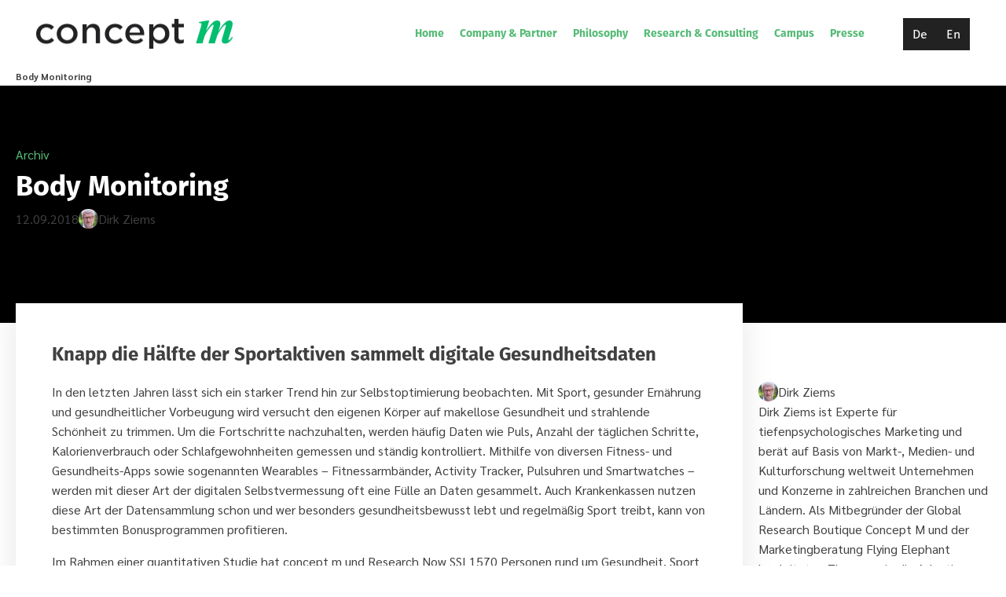

--- FILE ---
content_type: text/css
request_url: https://conceptm.eu/wp-content/uploads/fonts/ma_customfonts.css?ver=b0467b50
body_size: 1061
content:
/* Version: Code Snippet, 3.3.1 */
@font-face{font-family:"FiraGO";font-weight:100;font-style:italic;src:url("//conceptm.eu/wp-content/uploads/fonts/FiraGO/Italic/FiraGO-ThinItalic.eot");src:url("//conceptm.eu/wp-content/uploads/fonts/FiraGO/Italic/FiraGO-ThinItalic.eot?#iefix") format("embedded-opentype"),url("//conceptm.eu/wp-content/uploads/fonts/FiraGO/Italic/FiraGO-ThinItalic.woff2") format("woff2"),url("//conceptm.eu/wp-content/uploads/fonts/FiraGO/Italic/FiraGO-ThinItalic.woff") format("woff");font-display: block;}@font-face{font-family:"FiraGO";font-weight:100;font-style:normal;src:url("//conceptm.eu/wp-content/uploads/fonts/FiraGO/Roman/FiraGO-Thin.eot");src:url("//conceptm.eu/wp-content/uploads/fonts/FiraGO/Roman/FiraGO-Thin.eot?#iefix") format("embedded-opentype"),url("//conceptm.eu/wp-content/uploads/fonts/FiraGO/Roman/FiraGO-Thin.woff2") format("woff2"),url("//conceptm.eu/wp-content/uploads/fonts/FiraGO/Roman/FiraGO-Thin.woff") format("woff");font-display: block;}@font-face{font-family:"FiraGO";font-weight:200;font-style:italic;src:url("//conceptm.eu/wp-content/uploads/fonts/FiraGO/Italic/FiraGO-ExtraLightItalic.eot");src:url("//conceptm.eu/wp-content/uploads/fonts/FiraGO/Italic/FiraGO-ExtraLightItalic.eot?#iefix") format("embedded-opentype"),url("//conceptm.eu/wp-content/uploads/fonts/FiraGO/Italic/FiraGO-ExtraLightItalic.woff2") format("woff2"),url("//conceptm.eu/wp-content/uploads/fonts/FiraGO/Italic/FiraGO-ExtraLightItalic.woff") format("woff");font-display: block;}@font-face{font-family:"FiraGO";font-weight:200;font-style:normal;src:url("//conceptm.eu/wp-content/uploads/fonts/FiraGO/Roman/FiraGO-ExtraLight.eot");src:url("//conceptm.eu/wp-content/uploads/fonts/FiraGO/Roman/FiraGO-ExtraLight.eot?#iefix") format("embedded-opentype"),url("//conceptm.eu/wp-content/uploads/fonts/FiraGO/Roman/FiraGO-ExtraLight.woff2") format("woff2"),url("//conceptm.eu/wp-content/uploads/fonts/FiraGO/Roman/FiraGO-ExtraLight.woff") format("woff");font-display: block;}@font-face{font-family:"FiraGO";font-weight:300;font-style:italic;src:url("//conceptm.eu/wp-content/uploads/fonts/FiraGO/Italic/FiraGO-LightItalic.eot");src:url("//conceptm.eu/wp-content/uploads/fonts/FiraGO/Italic/FiraGO-LightItalic.eot?#iefix") format("embedded-opentype"),url("//conceptm.eu/wp-content/uploads/fonts/FiraGO/Italic/FiraGO-LightItalic.woff2") format("woff2"),url("//conceptm.eu/wp-content/uploads/fonts/FiraGO/Italic/FiraGO-LightItalic.woff") format("woff");font-display: block;}@font-face{font-family:"FiraGO";font-weight:300;font-style:normal;src:url("//conceptm.eu/wp-content/uploads/fonts/FiraGO/Roman/FiraGO-Light.eot");src:url("//conceptm.eu/wp-content/uploads/fonts/FiraGO/Roman/FiraGO-Light.eot?#iefix") format("embedded-opentype"),url("//conceptm.eu/wp-content/uploads/fonts/FiraGO/Roman/FiraGO-Light.woff2") format("woff2"),url("//conceptm.eu/wp-content/uploads/fonts/FiraGO/Roman/FiraGO-Light.woff") format("woff");font-display: block;}@font-face{font-family:"FiraGO";font-weight:400;font-style:italic;src:url("//conceptm.eu/wp-content/uploads/fonts/FiraGO/Italic/FiraGO-Italic.eot");src:url("//conceptm.eu/wp-content/uploads/fonts/FiraGO/Italic/FiraGO-Italic.eot?#iefix") format("embedded-opentype"),url("//conceptm.eu/wp-content/uploads/fonts/FiraGO/Italic/FiraGO-Italic.woff2") format("woff2"),url("//conceptm.eu/wp-content/uploads/fonts/FiraGO/Italic/FiraGO-Italic.woff") format("woff");font-display: block;}@font-face{font-family:"FiraGO";font-weight:400;font-style:normal;src:url("//conceptm.eu/wp-content/uploads/fonts/FiraGO/Roman/FiraGO-Regular.eot");src:url("//conceptm.eu/wp-content/uploads/fonts/FiraGO/Roman/FiraGO-Regular.eot?#iefix") format("embedded-opentype"),url("//conceptm.eu/wp-content/uploads/fonts/FiraGO/Roman/FiraGO-Regular.woff2") format("woff2"),url("//conceptm.eu/wp-content/uploads/fonts/FiraGO/Roman/FiraGO-Regular.woff") format("woff");font-display: block;}@font-face{font-family:"FiraGO";font-weight:500;font-style:italic;src:url("//conceptm.eu/wp-content/uploads/fonts/FiraGO/Italic/FiraGO-MediumItalic.eot");src:url("//conceptm.eu/wp-content/uploads/fonts/FiraGO/Italic/FiraGO-MediumItalic.eot?#iefix") format("embedded-opentype"),url("//conceptm.eu/wp-content/uploads/fonts/FiraGO/Italic/FiraGO-MediumItalic.woff2") format("woff2"),url("//conceptm.eu/wp-content/uploads/fonts/FiraGO/Italic/FiraGO-MediumItalic.woff") format("woff");font-display: block;}@font-face{font-family:"FiraGO";font-weight:500;font-style:normal;src:url("//conceptm.eu/wp-content/uploads/fonts/FiraGO/Roman/FiraGO-Medium.eot");src:url("//conceptm.eu/wp-content/uploads/fonts/FiraGO/Roman/FiraGO-Medium.eot?#iefix") format("embedded-opentype"),url("//conceptm.eu/wp-content/uploads/fonts/FiraGO/Roman/FiraGO-Medium.woff2") format("woff2"),url("//conceptm.eu/wp-content/uploads/fonts/FiraGO/Roman/FiraGO-Medium.woff") format("woff");font-display: block;}@font-face{font-family:"FiraGO";font-weight:600;font-style:italic;src:url("//conceptm.eu/wp-content/uploads/fonts/FiraGO/Italic/FiraGO-SemiBoldItalic.eot");src:url("//conceptm.eu/wp-content/uploads/fonts/FiraGO/Italic/FiraGO-SemiBoldItalic.eot?#iefix") format("embedded-opentype"),url("//conceptm.eu/wp-content/uploads/fonts/FiraGO/Italic/FiraGO-SemiBoldItalic.woff2") format("woff2"),url("//conceptm.eu/wp-content/uploads/fonts/FiraGO/Italic/FiraGO-SemiBoldItalic.woff") format("woff");font-display: block;}@font-face{font-family:"FiraGO";font-weight:600;font-style:normal;src:url("//conceptm.eu/wp-content/uploads/fonts/FiraGO/Roman/FiraGO-SemiBold.eot");src:url("//conceptm.eu/wp-content/uploads/fonts/FiraGO/Roman/FiraGO-SemiBold.eot?#iefix") format("embedded-opentype"),url("//conceptm.eu/wp-content/uploads/fonts/FiraGO/Roman/FiraGO-SemiBold.woff2") format("woff2"),url("//conceptm.eu/wp-content/uploads/fonts/FiraGO/Roman/FiraGO-SemiBold.woff") format("woff");font-display: block;}@font-face{font-family:"FiraGO";font-weight:700;font-style:italic;src:url("//conceptm.eu/wp-content/uploads/fonts/FiraGO/Italic/FiraGO-BoldItalic.eot");src:url("//conceptm.eu/wp-content/uploads/fonts/FiraGO/Italic/FiraGO-BoldItalic.eot?#iefix") format("embedded-opentype"),url("//conceptm.eu/wp-content/uploads/fonts/FiraGO/Italic/FiraGO-BoldItalic.woff2") format("woff2"),url("//conceptm.eu/wp-content/uploads/fonts/FiraGO/Italic/FiraGO-BoldItalic.woff") format("woff");font-display: block;}@font-face{font-family:"FiraGO";font-weight:700;font-style:normal;src:url("//conceptm.eu/wp-content/uploads/fonts/FiraGO/Roman/FiraGO-Bold.eot");src:url("//conceptm.eu/wp-content/uploads/fonts/FiraGO/Roman/FiraGO-Bold.eot?#iefix") format("embedded-opentype"),url("//conceptm.eu/wp-content/uploads/fonts/FiraGO/Roman/FiraGO-Bold.woff2") format("woff2"),url("//conceptm.eu/wp-content/uploads/fonts/FiraGO/Roman/FiraGO-Bold.woff") format("woff");font-display: block;}@font-face{font-family:"FiraGO";font-weight:800;font-style:italic;src:url("//conceptm.eu/wp-content/uploads/fonts/FiraGO/Italic/FiraGO-ExtraBoldItalic.eot");src:url("//conceptm.eu/wp-content/uploads/fonts/FiraGO/Italic/FiraGO-ExtraBoldItalic.eot?#iefix") format("embedded-opentype"),url("//conceptm.eu/wp-content/uploads/fonts/FiraGO/Italic/FiraGO-ExtraBoldItalic.woff2") format("woff2"),url("//conceptm.eu/wp-content/uploads/fonts/FiraGO/Italic/FiraGO-ExtraBoldItalic.woff") format("woff");font-display: block;}@font-face{font-family:"FiraGO";font-weight:800;font-style:normal;src:url("//conceptm.eu/wp-content/uploads/fonts/FiraGO/Roman/FiraGO-ExtraBold.eot");src:url("//conceptm.eu/wp-content/uploads/fonts/FiraGO/Roman/FiraGO-ExtraBold.eot?#iefix") format("embedded-opentype"),url("//conceptm.eu/wp-content/uploads/fonts/FiraGO/Roman/FiraGO-ExtraBold.woff2") format("woff2"),url("//conceptm.eu/wp-content/uploads/fonts/FiraGO/Roman/FiraGO-ExtraBold.woff") format("woff");font-display: block;}@font-face{font-family:"FiraGO";font-weight:900;font-style:italic;src:url("//conceptm.eu/wp-content/uploads/fonts/FiraGO/Italic/FiraGO-HeavyItalic.eot");src:url("//conceptm.eu/wp-content/uploads/fonts/FiraGO/Italic/FiraGO-HeavyItalic.eot?#iefix") format("embedded-opentype"),url("//conceptm.eu/wp-content/uploads/fonts/FiraGO/Italic/FiraGO-HeavyItalic.woff2") format("woff2"),url("//conceptm.eu/wp-content/uploads/fonts/FiraGO/Italic/FiraGO-HeavyItalic.woff") format("woff");font-display: block;}@font-face{font-family:"FiraGO";font-weight:900;font-style:normal;src:url("//conceptm.eu/wp-content/uploads/fonts/FiraGO/Roman/FiraGO-Heavy.eot");src:url("//conceptm.eu/wp-content/uploads/fonts/FiraGO/Roman/FiraGO-Heavy.eot?#iefix") format("embedded-opentype"),url("//conceptm.eu/wp-content/uploads/fonts/FiraGO/Roman/FiraGO-Heavy.woff2") format("woff2"),url("//conceptm.eu/wp-content/uploads/fonts/FiraGO/Roman/FiraGO-Heavy.woff") format("woff");font-display: block;}/* thai */@font-face {	font-family: 'Sarabun';	font-style: italic;	font-weight: 100;	src: url('//conceptm.eu/wp-content/uploads/fonts/sarabun/thai/Sarabun-100-italic.woff2') format('woff2');	unicode-range: U+0E01-0E5B, U+200C-200D, U+25CC;	font-display: block;}/* vietnamese */@font-face {	font-family: 'Sarabun';	font-style: italic;	font-weight: 100;	src: url('//conceptm.eu/wp-content/uploads/fonts/sarabun/vietnamese/Sarabun-100-italic.woff2') format('woff2');	unicode-range: U+0102-0103, U+0110-0111, U+0128-0129, U+0168-0169, U+01A0-01A1, U+01AF-01B0, U+1EA0-1EF9, U+20AB;	font-display: block;}/* latin-ext */@font-face {	font-family: 'Sarabun';	font-style: italic;	font-weight: 100;	src: url('//conceptm.eu/wp-content/uploads/fonts/sarabun/latin-ext/Sarabun-100-italic.woff2') format('woff2');	unicode-range: U+0100-024F, U+0259, U+1E00-1EFF, U+2020, U+20A0-20AB, U+20AD-20CF, U+2113, U+2C60-2C7F, U+A720-A7FF;	font-display: block;}/* latin */@font-face {	font-family: 'Sarabun';	font-style: italic;	font-weight: 100;	src: url('//conceptm.eu/wp-content/uploads/fonts/sarabun/latin/Sarabun-100-italic.woff2') format('woff2');	unicode-range: U+0000-00FF, U+0131, U+0152-0153, U+02BB-02BC, U+02C6, U+02DA, U+02DC, U+2000-206F, U+2074, U+20AC, U+2122, U+2191, U+2193, U+2212, U+2215, U+FEFF, U+FFFD;	font-display: block;}/* thai */@font-face {	font-family: 'Sarabun';	font-style: normal;	font-weight: 100;	src: url('//conceptm.eu/wp-content/uploads/fonts/sarabun/thai/Sarabun-100.woff2') format('woff2');	unicode-range: U+0E01-0E5B, U+200C-200D, U+25CC;	font-display: block;}/* vietnamese */@font-face {	font-family: 'Sarabun';	font-style: normal;	font-weight: 100;	src: url('//conceptm.eu/wp-content/uploads/fonts/sarabun/vietnamese/Sarabun-100.woff2') format('woff2');	unicode-range: U+0102-0103, U+0110-0111, U+0128-0129, U+0168-0169, U+01A0-01A1, U+01AF-01B0, U+1EA0-1EF9, U+20AB;	font-display: block;}/* latin-ext */@font-face {	font-family: 'Sarabun';	font-style: normal;	font-weight: 100;	src: url('//conceptm.eu/wp-content/uploads/fonts/sarabun/latin-ext/Sarabun-100.woff2') format('woff2');	unicode-range: U+0100-024F, U+0259, U+1E00-1EFF, U+2020, U+20A0-20AB, U+20AD-20CF, U+2113, U+2C60-2C7F, U+A720-A7FF;	font-display: block;}/* latin */@font-face {	font-family: 'Sarabun';	font-style: normal;	font-weight: 100;	src: url('//conceptm.eu/wp-content/uploads/fonts/sarabun/latin/Sarabun-100.woff2') format('woff2');	unicode-range: U+0000-00FF, U+0131, U+0152-0153, U+02BB-02BC, U+02C6, U+02DA, U+02DC, U+2000-206F, U+2074, U+20AC, U+2122, U+2191, U+2193, U+2212, U+2215, U+FEFF, U+FFFD;	font-display: block;}/* thai */@font-face {	font-family: 'Sarabun';	font-style: italic;	font-weight: 200;	src: url('//conceptm.eu/wp-content/uploads/fonts/sarabun/thai/Sarabun-200-italic.woff2') format('woff2');	unicode-range: U+0E01-0E5B, U+200C-200D, U+25CC;	font-display: block;}/* vietnamese */@font-face {	font-family: 'Sarabun';	font-style: italic;	font-weight: 200;	src: url('//conceptm.eu/wp-content/uploads/fonts/sarabun/vietnamese/Sarabun-200-italic.woff2') format('woff2');	unicode-range: U+0102-0103, U+0110-0111, U+0128-0129, U+0168-0169, U+01A0-01A1, U+01AF-01B0, U+1EA0-1EF9, U+20AB;	font-display: block;}/* latin-ext */@font-face {	font-family: 'Sarabun';	font-style: italic;	font-weight: 200;	src: url('//conceptm.eu/wp-content/uploads/fonts/sarabun/latin-ext/Sarabun-200-italic.woff2') format('woff2');	unicode-range: U+0100-024F, U+0259, U+1E00-1EFF, U+2020, U+20A0-20AB, U+20AD-20CF, U+2113, U+2C60-2C7F, U+A720-A7FF;	font-display: block;}/* latin */@font-face {	font-family: 'Sarabun';	font-style: italic;	font-weight: 200;	src: url('//conceptm.eu/wp-content/uploads/fonts/sarabun/latin/Sarabun-200-italic.woff2') format('woff2');	unicode-range: U+0000-00FF, U+0131, U+0152-0153, U+02BB-02BC, U+02C6, U+02DA, U+02DC, U+2000-206F, U+2074, U+20AC, U+2122, U+2191, U+2193, U+2212, U+2215, U+FEFF, U+FFFD;	font-display: block;}/* thai */@font-face {	font-family: 'Sarabun';	font-style: normal;	font-weight: 200;	src: url('//conceptm.eu/wp-content/uploads/fonts/sarabun/thai/Sarabun-200.woff2') format('woff2');	unicode-range: U+0E01-0E5B, U+200C-200D, U+25CC;	font-display: block;}/* vietnamese */@font-face {	font-family: 'Sarabun';	font-style: normal;	font-weight: 200;	src: url('//conceptm.eu/wp-content/uploads/fonts/sarabun/vietnamese/Sarabun-200.woff2') format('woff2');	unicode-range: U+0102-0103, U+0110-0111, U+0128-0129, U+0168-0169, U+01A0-01A1, U+01AF-01B0, U+1EA0-1EF9, U+20AB;	font-display: block;}/* latin-ext */@font-face {	font-family: 'Sarabun';	font-style: normal;	font-weight: 200;	src: url('//conceptm.eu/wp-content/uploads/fonts/sarabun/latin-ext/Sarabun-200.woff2') format('woff2');	unicode-range: U+0100-024F, U+0259, U+1E00-1EFF, U+2020, U+20A0-20AB, U+20AD-20CF, U+2113, U+2C60-2C7F, U+A720-A7FF;	font-display: block;}/* latin */@font-face {	font-family: 'Sarabun';	font-style: normal;	font-weight: 200;	src: url('//conceptm.eu/wp-content/uploads/fonts/sarabun/latin/Sarabun-200.woff2') format('woff2');	unicode-range: U+0000-00FF, U+0131, U+0152-0153, U+02BB-02BC, U+02C6, U+02DA, U+02DC, U+2000-206F, U+2074, U+20AC, U+2122, U+2191, U+2193, U+2212, U+2215, U+FEFF, U+FFFD;	font-display: block;}/* thai */@font-face {	font-family: 'Sarabun';	font-style: italic;	font-weight: 300;	src: url('//conceptm.eu/wp-content/uploads/fonts/sarabun/thai/Sarabun-300-italic.woff2') format('woff2');	unicode-range: U+0E01-0E5B, U+200C-200D, U+25CC;	font-display: block;}/* vietnamese */@font-face {	font-family: 'Sarabun';	font-style: italic;	font-weight: 300;	src: url('//conceptm.eu/wp-content/uploads/fonts/sarabun/vietnamese/Sarabun-300-italic.woff2') format('woff2');	unicode-range: U+0102-0103, U+0110-0111, U+0128-0129, U+0168-0169, U+01A0-01A1, U+01AF-01B0, U+1EA0-1EF9, U+20AB;	font-display: block;}/* latin-ext */@font-face {	font-family: 'Sarabun';	font-style: italic;	font-weight: 300;	src: url('//conceptm.eu/wp-content/uploads/fonts/sarabun/latin-ext/Sarabun-300-italic.woff2') format('woff2');	unicode-range: U+0100-024F, U+0259, U+1E00-1EFF, U+2020, U+20A0-20AB, U+20AD-20CF, U+2113, U+2C60-2C7F, U+A720-A7FF;	font-display: block;}/* latin */@font-face {	font-family: 'Sarabun';	font-style: italic;	font-weight: 300;	src: url('//conceptm.eu/wp-content/uploads/fonts/sarabun/latin/Sarabun-300-italic.woff2') format('woff2');	unicode-range: U+0000-00FF, U+0131, U+0152-0153, U+02BB-02BC, U+02C6, U+02DA, U+02DC, U+2000-206F, U+2074, U+20AC, U+2122, U+2191, U+2193, U+2212, U+2215, U+FEFF, U+FFFD;	font-display: block;}/* thai */@font-face {	font-family: 'Sarabun';	font-style: normal;	font-weight: 300;	src: url('//conceptm.eu/wp-content/uploads/fonts/sarabun/thai/Sarabun-300.woff2') format('woff2');	unicode-range: U+0E01-0E5B, U+200C-200D, U+25CC;	font-display: block;}/* vietnamese */@font-face {	font-family: 'Sarabun';	font-style: normal;	font-weight: 300;	src: url('//conceptm.eu/wp-content/uploads/fonts/sarabun/vietnamese/Sarabun-300.woff2') format('woff2');	unicode-range: U+0102-0103, U+0110-0111, U+0128-0129, U+0168-0169, U+01A0-01A1, U+01AF-01B0, U+1EA0-1EF9, U+20AB;	font-display: block;}/* latin-ext */@font-face {	font-family: 'Sarabun';	font-style: normal;	font-weight: 300;	src: url('//conceptm.eu/wp-content/uploads/fonts/sarabun/latin-ext/Sarabun-300.woff2') format('woff2');	unicode-range: U+0100-024F, U+0259, U+1E00-1EFF, U+2020, U+20A0-20AB, U+20AD-20CF, U+2113, U+2C60-2C7F, U+A720-A7FF;	font-display: block;}/* latin */@font-face {	font-family: 'Sarabun';	font-style: normal;	font-weight: 300;	src: url('//conceptm.eu/wp-content/uploads/fonts/sarabun/latin/Sarabun-300.woff2') format('woff2');	unicode-range: U+0000-00FF, U+0131, U+0152-0153, U+02BB-02BC, U+02C6, U+02DA, U+02DC, U+2000-206F, U+2074, U+20AC, U+2122, U+2191, U+2193, U+2212, U+2215, U+FEFF, U+FFFD;	font-display: block;}/* thai */@font-face {	font-family: 'Sarabun';	font-style: italic;	font-weight: 400;	src: url('//conceptm.eu/wp-content/uploads/fonts/sarabun/thai/Sarabun-400-italic.woff2') format('woff2');	unicode-range: U+0E01-0E5B, U+200C-200D, U+25CC;	font-display: block;}/* vietnamese */@font-face {	font-family: 'Sarabun';	font-style: italic;	font-weight: 400;	src: url('//conceptm.eu/wp-content/uploads/fonts/sarabun/vietnamese/Sarabun-400-italic.woff2') format('woff2');	unicode-range: U+0102-0103, U+0110-0111, U+0128-0129, U+0168-0169, U+01A0-01A1, U+01AF-01B0, U+1EA0-1EF9, U+20AB;	font-display: block;}/* latin-ext */@font-face {	font-family: 'Sarabun';	font-style: italic;	font-weight: 400;	src: url('//conceptm.eu/wp-content/uploads/fonts/sarabun/latin-ext/Sarabun-400-italic.woff2') format('woff2');	unicode-range: U+0100-024F, U+0259, U+1E00-1EFF, U+2020, U+20A0-20AB, U+20AD-20CF, U+2113, U+2C60-2C7F, U+A720-A7FF;	font-display: block;}/* latin */@font-face {	font-family: 'Sarabun';	font-style: italic;	font-weight: 400;	src: url('//conceptm.eu/wp-content/uploads/fonts/sarabun/latin/Sarabun-400-italic.woff2') format('woff2');	unicode-range: U+0000-00FF, U+0131, U+0152-0153, U+02BB-02BC, U+02C6, U+02DA, U+02DC, U+2000-206F, U+2074, U+20AC, U+2122, U+2191, U+2193, U+2212, U+2215, U+FEFF, U+FFFD;	font-display: block;}/* thai */@font-face {	font-family: 'Sarabun';	font-style: normal;	font-weight: 400;	src: url('//conceptm.eu/wp-content/uploads/fonts/sarabun/thai/Sarabun-400.woff2') format('woff2');	unicode-range: U+0E01-0E5B, U+200C-200D, U+25CC;	font-display: block;}/* vietnamese */@font-face {	font-family: 'Sarabun';	font-style: normal;	font-weight: 400;	src: url('//conceptm.eu/wp-content/uploads/fonts/sarabun/vietnamese/Sarabun-400.woff2') format('woff2');	unicode-range: U+0102-0103, U+0110-0111, U+0128-0129, U+0168-0169, U+01A0-01A1, U+01AF-01B0, U+1EA0-1EF9, U+20AB;	font-display: block;}/* latin-ext */@font-face {	font-family: 'Sarabun';	font-style: normal;	font-weight: 400;	src: url('//conceptm.eu/wp-content/uploads/fonts/sarabun/latin-ext/Sarabun-400.woff2') format('woff2');	unicode-range: U+0100-024F, U+0259, U+1E00-1EFF, U+2020, U+20A0-20AB, U+20AD-20CF, U+2113, U+2C60-2C7F, U+A720-A7FF;	font-display: block;}/* latin */@font-face {	font-family: 'Sarabun';	font-style: normal;	font-weight: 400;	src: url('//conceptm.eu/wp-content/uploads/fonts/sarabun/latin/Sarabun-400.woff2') format('woff2');	unicode-range: U+0000-00FF, U+0131, U+0152-0153, U+02BB-02BC, U+02C6, U+02DA, U+02DC, U+2000-206F, U+2074, U+20AC, U+2122, U+2191, U+2193, U+2212, U+2215, U+FEFF, U+FFFD;	font-display: block;}/* thai */@font-face {	font-family: 'Sarabun';	font-style: italic;	font-weight: 500;	src: url('//conceptm.eu/wp-content/uploads/fonts/sarabun/thai/Sarabun-500-italic.woff2') format('woff2');	unicode-range: U+0E01-0E5B, U+200C-200D, U+25CC;	font-display: block;}/* vietnamese */@font-face {	font-family: 'Sarabun';	font-style: italic;	font-weight: 500;	src: url('//conceptm.eu/wp-content/uploads/fonts/sarabun/vietnamese/Sarabun-500-italic.woff2') format('woff2');	unicode-range: U+0102-0103, U+0110-0111, U+0128-0129, U+0168-0169, U+01A0-01A1, U+01AF-01B0, U+1EA0-1EF9, U+20AB;	font-display: block;}/* latin-ext */@font-face {	font-family: 'Sarabun';	font-style: italic;	font-weight: 500;	src: url('//conceptm.eu/wp-content/uploads/fonts/sarabun/latin-ext/Sarabun-500-italic.woff2') format('woff2');	unicode-range: U+0100-024F, U+0259, U+1E00-1EFF, U+2020, U+20A0-20AB, U+20AD-20CF, U+2113, U+2C60-2C7F, U+A720-A7FF;	font-display: block;}/* latin */@font-face {	font-family: 'Sarabun';	font-style: italic;	font-weight: 500;	src: url('//conceptm.eu/wp-content/uploads/fonts/sarabun/latin/Sarabun-500-italic.woff2') format('woff2');	unicode-range: U+0000-00FF, U+0131, U+0152-0153, U+02BB-02BC, U+02C6, U+02DA, U+02DC, U+2000-206F, U+2074, U+20AC, U+2122, U+2191, U+2193, U+2212, U+2215, U+FEFF, U+FFFD;	font-display: block;}/* thai */@font-face {	font-family: 'Sarabun';	font-style: normal;	font-weight: 500;	src: url('//conceptm.eu/wp-content/uploads/fonts/sarabun/thai/Sarabun-500.woff2') format('woff2');	unicode-range: U+0E01-0E5B, U+200C-200D, U+25CC;	font-display: block;}/* vietnamese */@font-face {	font-family: 'Sarabun';	font-style: normal;	font-weight: 500;	src: url('//conceptm.eu/wp-content/uploads/fonts/sarabun/vietnamese/Sarabun-500.woff2') format('woff2');	unicode-range: U+0102-0103, U+0110-0111, U+0128-0129, U+0168-0169, U+01A0-01A1, U+01AF-01B0, U+1EA0-1EF9, U+20AB;	font-display: block;}/* latin-ext */@font-face {	font-family: 'Sarabun';	font-style: normal;	font-weight: 500;	src: url('//conceptm.eu/wp-content/uploads/fonts/sarabun/latin-ext/Sarabun-500.woff2') format('woff2');	unicode-range: U+0100-024F, U+0259, U+1E00-1EFF, U+2020, U+20A0-20AB, U+20AD-20CF, U+2113, U+2C60-2C7F, U+A720-A7FF;	font-display: block;}/* latin */@font-face {	font-family: 'Sarabun';	font-style: normal;	font-weight: 500;	src: url('//conceptm.eu/wp-content/uploads/fonts/sarabun/latin/Sarabun-500.woff2') format('woff2');	unicode-range: U+0000-00FF, U+0131, U+0152-0153, U+02BB-02BC, U+02C6, U+02DA, U+02DC, U+2000-206F, U+2074, U+20AC, U+2122, U+2191, U+2193, U+2212, U+2215, U+FEFF, U+FFFD;	font-display: block;}/* thai */@font-face {	font-family: 'Sarabun';	font-style: italic;	font-weight: 600;	src: url('//conceptm.eu/wp-content/uploads/fonts/sarabun/thai/Sarabun-600-italic.woff2') format('woff2');	unicode-range: U+0E01-0E5B, U+200C-200D, U+25CC;	font-display: block;}/* vietnamese */@font-face {	font-family: 'Sarabun';	font-style: italic;	font-weight: 600;	src: url('//conceptm.eu/wp-content/uploads/fonts/sarabun/vietnamese/Sarabun-600-italic.woff2') format('woff2');	unicode-range: U+0102-0103, U+0110-0111, U+0128-0129, U+0168-0169, U+01A0-01A1, U+01AF-01B0, U+1EA0-1EF9, U+20AB;	font-display: block;}/* latin-ext */@font-face {	font-family: 'Sarabun';	font-style: italic;	font-weight: 600;	src: url('//conceptm.eu/wp-content/uploads/fonts/sarabun/latin-ext/Sarabun-600-italic.woff2') format('woff2');	unicode-range: U+0100-024F, U+0259, U+1E00-1EFF, U+2020, U+20A0-20AB, U+20AD-20CF, U+2113, U+2C60-2C7F, U+A720-A7FF;	font-display: block;}/* latin */@font-face {	font-family: 'Sarabun';	font-style: italic;	font-weight: 600;	src: url('//conceptm.eu/wp-content/uploads/fonts/sarabun/latin/Sarabun-600-italic.woff2') format('woff2');	unicode-range: U+0000-00FF, U+0131, U+0152-0153, U+02BB-02BC, U+02C6, U+02DA, U+02DC, U+2000-206F, U+2074, U+20AC, U+2122, U+2191, U+2193, U+2212, U+2215, U+FEFF, U+FFFD;	font-display: block;}/* thai */@font-face {	font-family: 'Sarabun';	font-style: normal;	font-weight: 600;	src: url('//conceptm.eu/wp-content/uploads/fonts/sarabun/thai/Sarabun-600.woff2') format('woff2');	unicode-range: U+0E01-0E5B, U+200C-200D, U+25CC;	font-display: block;}/* vietnamese */@font-face {	font-family: 'Sarabun';	font-style: normal;	font-weight: 600;	src: url('//conceptm.eu/wp-content/uploads/fonts/sarabun/vietnamese/Sarabun-600.woff2') format('woff2');	unicode-range: U+0102-0103, U+0110-0111, U+0128-0129, U+0168-0169, U+01A0-01A1, U+01AF-01B0, U+1EA0-1EF9, U+20AB;	font-display: block;}/* latin-ext */@font-face {	font-family: 'Sarabun';	font-style: normal;	font-weight: 600;	src: url('//conceptm.eu/wp-content/uploads/fonts/sarabun/latin-ext/Sarabun-600.woff2') format('woff2');	unicode-range: U+0100-024F, U+0259, U+1E00-1EFF, U+2020, U+20A0-20AB, U+20AD-20CF, U+2113, U+2C60-2C7F, U+A720-A7FF;	font-display: block;}/* latin */@font-face {	font-family: 'Sarabun';	font-style: normal;	font-weight: 600;	src: url('//conceptm.eu/wp-content/uploads/fonts/sarabun/latin/Sarabun-600.woff2') format('woff2');	unicode-range: U+0000-00FF, U+0131, U+0152-0153, U+02BB-02BC, U+02C6, U+02DA, U+02DC, U+2000-206F, U+2074, U+20AC, U+2122, U+2191, U+2193, U+2212, U+2215, U+FEFF, U+FFFD;	font-display: block;}/* thai */@font-face {	font-family: 'Sarabun';	font-style: italic;	font-weight: 700;	src: url('//conceptm.eu/wp-content/uploads/fonts/sarabun/thai/Sarabun-700-italic.woff2') format('woff2');	unicode-range: U+0E01-0E5B, U+200C-200D, U+25CC;	font-display: block;}/* vietnamese */@font-face {	font-family: 'Sarabun';	font-style: italic;	font-weight: 700;	src: url('//conceptm.eu/wp-content/uploads/fonts/sarabun/vietnamese/Sarabun-700-italic.woff2') format('woff2');	unicode-range: U+0102-0103, U+0110-0111, U+0128-0129, U+0168-0169, U+01A0-01A1, U+01AF-01B0, U+1EA0-1EF9, U+20AB;	font-display: block;}/* latin-ext */@font-face {	font-family: 'Sarabun';	font-style: italic;	font-weight: 700;	src: url('//conceptm.eu/wp-content/uploads/fonts/sarabun/latin-ext/Sarabun-700-italic.woff2') format('woff2');	unicode-range: U+0100-024F, U+0259, U+1E00-1EFF, U+2020, U+20A0-20AB, U+20AD-20CF, U+2113, U+2C60-2C7F, U+A720-A7FF;	font-display: block;}/* latin */@font-face {	font-family: 'Sarabun';	font-style: italic;	font-weight: 700;	src: url('//conceptm.eu/wp-content/uploads/fonts/sarabun/latin/Sarabun-700-italic.woff2') format('woff2');	unicode-range: U+0000-00FF, U+0131, U+0152-0153, U+02BB-02BC, U+02C6, U+02DA, U+02DC, U+2000-206F, U+2074, U+20AC, U+2122, U+2191, U+2193, U+2212, U+2215, U+FEFF, U+FFFD;	font-display: block;}/* thai */@font-face {	font-family: 'Sarabun';	font-style: normal;	font-weight: 700;	src: url('//conceptm.eu/wp-content/uploads/fonts/sarabun/thai/Sarabun-700.woff2') format('woff2');	unicode-range: U+0E01-0E5B, U+200C-200D, U+25CC;	font-display: block;}/* vietnamese */@font-face {	font-family: 'Sarabun';	font-style: normal;	font-weight: 700;	src: url('//conceptm.eu/wp-content/uploads/fonts/sarabun/vietnamese/Sarabun-700.woff2') format('woff2');	unicode-range: U+0102-0103, U+0110-0111, U+0128-0129, U+0168-0169, U+01A0-01A1, U+01AF-01B0, U+1EA0-1EF9, U+20AB;	font-display: block;}/* latin-ext */@font-face {	font-family: 'Sarabun';	font-style: normal;	font-weight: 700;	src: url('//conceptm.eu/wp-content/uploads/fonts/sarabun/latin-ext/Sarabun-700.woff2') format('woff2');	unicode-range: U+0100-024F, U+0259, U+1E00-1EFF, U+2020, U+20A0-20AB, U+20AD-20CF, U+2113, U+2C60-2C7F, U+A720-A7FF;	font-display: block;}/* latin */@font-face {	font-family: 'Sarabun';	font-style: normal;	font-weight: 700;	src: url('//conceptm.eu/wp-content/uploads/fonts/sarabun/latin/Sarabun-700.woff2') format('woff2');	unicode-range: U+0000-00FF, U+0131, U+0152-0153, U+02BB-02BC, U+02C6, U+02DA, U+02DC, U+2000-206F, U+2074, U+20AC, U+2122, U+2191, U+2193, U+2212, U+2215, U+FEFF, U+FFFD;	font-display: block;}/* thai */@font-face {	font-family: 'Sarabun';	font-style: italic;	font-weight: 800;	src: url('//conceptm.eu/wp-content/uploads/fonts/sarabun/thai/Sarabun-800-italic.woff2') format('woff2');	unicode-range: U+0E01-0E5B, U+200C-200D, U+25CC;	font-display: block;}/* vietnamese */@font-face {	font-family: 'Sarabun';	font-style: italic;	font-weight: 800;	src: url('//conceptm.eu/wp-content/uploads/fonts/sarabun/vietnamese/Sarabun-800-italic.woff2') format('woff2');	unicode-range: U+0102-0103, U+0110-0111, U+0128-0129, U+0168-0169, U+01A0-01A1, U+01AF-01B0, U+1EA0-1EF9, U+20AB;	font-display: block;}/* latin-ext */@font-face {	font-family: 'Sarabun';	font-style: italic;	font-weight: 800;	src: url('//conceptm.eu/wp-content/uploads/fonts/sarabun/latin-ext/Sarabun-800-italic.woff2') format('woff2');	unicode-range: U+0100-024F, U+0259, U+1E00-1EFF, U+2020, U+20A0-20AB, U+20AD-20CF, U+2113, U+2C60-2C7F, U+A720-A7FF;	font-display: block;}/* latin */@font-face {	font-family: 'Sarabun';	font-style: italic;	font-weight: 800;	src: url('//conceptm.eu/wp-content/uploads/fonts/sarabun/latin/Sarabun-800-italic.woff2') format('woff2');	unicode-range: U+0000-00FF, U+0131, U+0152-0153, U+02BB-02BC, U+02C6, U+02DA, U+02DC, U+2000-206F, U+2074, U+20AC, U+2122, U+2191, U+2193, U+2212, U+2215, U+FEFF, U+FFFD;	font-display: block;}/* thai */@font-face {	font-family: 'Sarabun';	font-style: normal;	font-weight: 800;	src: url('//conceptm.eu/wp-content/uploads/fonts/sarabun/thai/Sarabun-800.woff2') format('woff2');	unicode-range: U+0E01-0E5B, U+200C-200D, U+25CC;	font-display: block;}/* vietnamese */@font-face {	font-family: 'Sarabun';	font-style: normal;	font-weight: 800;	src: url('//conceptm.eu/wp-content/uploads/fonts/sarabun/vietnamese/Sarabun-800.woff2') format('woff2');	unicode-range: U+0102-0103, U+0110-0111, U+0128-0129, U+0168-0169, U+01A0-01A1, U+01AF-01B0, U+1EA0-1EF9, U+20AB;	font-display: block;}/* latin-ext */@font-face {	font-family: 'Sarabun';	font-style: normal;	font-weight: 800;	src: url('//conceptm.eu/wp-content/uploads/fonts/sarabun/latin-ext/Sarabun-800.woff2') format('woff2');	unicode-range: U+0100-024F, U+0259, U+1E00-1EFF, U+2020, U+20A0-20AB, U+20AD-20CF, U+2113, U+2C60-2C7F, U+A720-A7FF;	font-display: block;}/* latin */@font-face {	font-family: 'Sarabun';	font-style: normal;	font-weight: 800;	src: url('//conceptm.eu/wp-content/uploads/fonts/sarabun/latin/Sarabun-800.woff2') format('woff2');	unicode-range: U+0000-00FF, U+0131, U+0152-0153, U+02BB-02BC, U+02C6, U+02DA, U+02DC, U+2000-206F, U+2074, U+20AC, U+2122, U+2191, U+2193, U+2212, U+2215, U+FEFF, U+FFFD;	font-display: block;}

--- FILE ---
content_type: text/css
request_url: https://conceptm.eu/wp-content/uploads/oxygen/css/8.css?cache=1688751429&ver=6.9
body_size: 2532
content:
#section-84-8 > .ct-section-inner-wrap{display:flex;flex-direction:column;align-items:center}#section-84-8{display:block}#section-84-8{text-align:center}#section-177-8 > .ct-section-inner-wrap{display:flex;flex-direction:column;align-items:center}#section-177-8{display:block}#section-177-8{text-align:center}#section-13-8 > .ct-section-inner-wrap{padding-top:20px;padding-bottom:20px;display:flex;flex-direction:row;flex-wrap:wrap;align-items:center;justify-content:space-between}#section-13-8{display:block}#section-13-8{text-align:center;background-color:color(2)}@media (max-width:991px){#section-13-8 > .ct-section-inner-wrap{display:flex;flex-direction:column}#section-13-8{display:block}}@media (max-width:767px){#section-84-8 > .ct-section-inner-wrap{gap:20px}}@media (max-width:767px){#section-177-8 > .ct-section-inner-wrap{gap:20px}}#div_block-56-8{text-align:left;flex-direction:row;display:flex;gap:5px}#div_block-87-8{align-items:stretch;grid-template-columns:repeat(2,minmax(0px,1fr));grid-column-gap:20px;grid-row-gap:20px;display:grid}#div_block-98-8{width:75%;flex-direction:column;display:flex}#div_block-118-8{width:100%;flex-direction:row;display:flex;align-items:center;justify-content:space-between}#div_block-137-8{width:100%;flex-direction:row;display:flex;align-items:center;justify-content:space-between}#div_block-152-8{width:100%;flex-direction:row;display:flex;align-items:center;justify-content:space-between}#div_block-162-8{width:100%;flex-direction:row;display:flex;align-items:center;justify-content:space-between}#div_block-167-8{width:100%;flex-direction:row;display:flex;align-items:center;justify-content:space-between}#div_block-180-8{align-items:stretch;grid-template-columns:repeat(2,minmax(0px,1fr));grid-column-gap:20px;grid-row-gap:20px;display:grid}#div_block-185-8{width:75%;flex-direction:column;display:flex}#div_block-186-8{width:100%;flex-direction:row;display:flex;align-items:center;justify-content:space-between}#div_block-191-8{width:100%;flex-direction:row;display:flex;align-items:center;justify-content:space-between}#div_block-196-8{width:100%;flex-direction:row;display:flex;align-items:center;justify-content:space-between}#div_block-201-8{width:100%;flex-direction:row;display:flex;align-items:center;justify-content:space-between}#div_block-206-8{width:100%;flex-direction:row;display:flex;align-items:center;justify-content:space-between}#div_block-28-8{width:30%;text-align:left;align-items:center}#div_block-21-8{text-align:left;flex-direction:row;display:flex}#div_block-221-8{flex-direction:row;display:flex;text-align:left}@media (max-width:991px){#div_block-87-8{flex-direction:column;display:flex;text-align:left}}@media (max-width:991px){#div_block-98-8{display:flex;flex-direction:column;text-align:left}}@media (max-width:991px){#div_block-180-8{flex-direction:column;display:flex;text-align:left}}@media (max-width:991px){#div_block-185-8{display:flex;flex-direction:column;text-align:left}}@media (max-width:991px){#div_block-28-8{text-align:left;align-items:center;width:100%}}@media (max-width:991px){#div_block-21-8{padding-top:12px;padding-left:12px;padding-right:12px;padding-bottom:12px}}@media (max-width:991px){#div_block-221-8{padding-top:12px;padding-left:12px;padding-right:12px;padding-bottom:12px}}@media (max-width:767px){#div_block-98-8{width:100%}}@media (max-width:767px){#div_block-185-8{width:100%}}@media (max-width:767px){#div_block-21-8{flex-direction:column;display:flex;align-items:center;text-align:center}}@media (max-width:767px){#div_block-221-8{flex-direction:column;display:flex;align-items:center;text-align:center}}#headline-86-8{margin-bottom:60px;margin-left:20px;margin-right:20px;color:#ffffff}#headline-179-8{margin-bottom:60px;margin-left:20px;margin-right:20px;color:#ffffff}@media (max-width:767px){#headline-86-8{margin-bottom:0px}}@media (max-width:767px){#headline-179-8{margin-bottom:0px}}#text_block-71-8{font-size:12px}#text_block-220-8{font-size:12px}#text_block-85-8{margin-left:20px;margin-right:20px}#text_block-96-8{margin-bottom:30px}#text_block-127-8{color:#222223}#text_block-140-8{color:#222223}#text_block-155-8{color:#222223}#text_block-165-8{color:#222223}#text_block-170-8{color:#222223}#text_block-91-8{margin-bottom:30px}#text_block-178-8{margin-left:20px;margin-right:20px}#text_block-184-8{margin-bottom:30px}#text_block-189-8{color:#222223}#text_block-194-8{color:#222223}#text_block-199-8{color:#222223}#text_block-204-8{color:#222223}#text_block-209-8{color:#222223}#text_block-214-8{margin-bottom:30px}@media (max-width:479px){#text_block-85-8{margin-bottom:6px}}@media (max-width:479px){#text_block-178-8{margin-bottom:6px}}#link_text-22-8{text-decoration:none;text-transform:uppercase}#link_text-23-8{text-decoration:none;text-transform:uppercase}#link_text-25-8{text-decoration:none;text-transform:uppercase}#link_text-222-8{text-decoration:none;text-transform:uppercase}#link_text-223-8{text-decoration:none;text-transform:uppercase}#link_text-224-8{text-decoration:none;text-transform:uppercase}#div_block-121-8{text-align:left;flex-direction:row;display:flex;gap:5px;align-items:center}#link-138-8{text-align:left;flex-direction:row;display:flex;gap:5px;align-items:center}#link-153-8{text-align:left;flex-direction:row;display:flex;gap:5px;align-items:center}#link-163-8{text-align:left;flex-direction:row;display:flex;gap:5px;align-items:center}#link-168-8{text-align:left;flex-direction:row;display:flex;gap:5px;align-items:center}#link-187-8{text-align:left;flex-direction:row;display:flex;gap:5px;align-items:center}#link-192-8{text-align:left;flex-direction:row;display:flex;gap:5px;align-items:center}#link-197-8{text-align:left;flex-direction:row;display:flex;gap:5px;align-items:center}#link-202-8{text-align:left;flex-direction:row;display:flex;gap:5px;align-items:center}#link-207-8{text-align:left;flex-direction:row;display:flex;gap:5px;align-items:center}#link-15-8{text-align:left;align-items:center}#link_button-60-8{}#link_button-61-8{}#image-55-8{width:250px}#image-226-8{width:250px}#image-16-8{width:40%}#fancy_icon-119-8>svg{width:20px;height:20px}#fancy_icon-139-8>svg{width:20px;height:20px}#fancy_icon-154-8>svg{width:20px;height:20px}#fancy_icon-164-8>svg{width:20px;height:20px}#fancy_icon-169-8>svg{width:20px;height:20px}#fancy_icon-188-8>svg{width:20px;height:20px}#fancy_icon-193-8>svg{width:20px;height:20px}#fancy_icon-198-8>svg{width:20px;height:20px}#fancy_icon-203-8>svg{width:20px;height:20px}#fancy_icon-208-8>svg{width:20px;height:20px}@media (max-width:991px){#fancy_icon-119-8>svg{width:20px;height:20px}#fancy_icon-119-8{font-size:1em}}@media (max-width:991px){#fancy_icon-139-8>svg{width:20px;height:20px}#fancy_icon-139-8{font-size:1em}}@media (max-width:991px){#fancy_icon-154-8>svg{width:20px;height:20px}#fancy_icon-154-8{font-size:1em}}@media (max-width:991px){#fancy_icon-164-8>svg{width:20px;height:20px}#fancy_icon-164-8{font-size:1em}}@media (max-width:991px){#fancy_icon-169-8>svg{width:20px;height:20px}#fancy_icon-169-8{font-size:1em}}@media (max-width:991px){#fancy_icon-188-8>svg{width:20px;height:20px}#fancy_icon-188-8{font-size:1em}}@media (max-width:991px){#fancy_icon-193-8>svg{width:20px;height:20px}#fancy_icon-193-8{font-size:1em}}@media (max-width:991px){#fancy_icon-198-8>svg{width:20px;height:20px}#fancy_icon-198-8{font-size:1em}}@media (max-width:991px){#fancy_icon-203-8>svg{width:20px;height:20px}#fancy_icon-203-8{font-size:1em}}@media (max-width:991px){#fancy_icon-208-8>svg{width:20px;height:20px}#fancy_icon-208-8{font-size:1em}}#code_block-82-8{width:100%}#shortcode-176-8{width:100%}#shortcode-215-8{width:100%}#_header-50-8 .oxy-header-container{max-width:100%}#_header-50-8.oxy-header-wrapper.oxy-header.oxy-sticky-header.oxy-sticky-header-active{position:fixed;top:0;left:0;right:0;z-index:2147483640;background-color:#ffffff;box-shadow:0px 0px 10px rgba(0,0,0,0.3);}#_header-50-8.oxy-header.oxy-sticky-header-active .oxygen-hide-in-sticky{display:none}#_header-50-8.oxy-header.oxy-header .oxygen-show-in-sticky-only{display:none}#_header-50-8{margin-left:auto;margin-right:auto}.oxy-header.oxy-sticky-header-active > #_header_row-64-8.oxygen-show-in-sticky-only{display:block}#_header_row-64-8{padding-top:0px;padding-bottom:0px;padding-right:0px;padding-left:0px;margin-top:0px;margin-left:0px;margin-right:0px;margin-bottom:0px}.oxy-header.oxy-sticky-header-active > #_header_row-51-8.oxygen-show-in-sticky-only{display:block}#_header_row-51-8{padding-top:20px;padding-bottom:20px;padding-left:2%;padding-right:2%}#_header_row-75-8.oxy-header-row .oxy-header-container{max-width:100%}.oxy-header.oxy-sticky-header-active > #_header_row-75-8.oxygen-show-in-sticky-only{display:block}#_header_row-75-8{padding-top:20px;padding-bottom:20px;padding-left:2%;padding-right:2%}@media (max-width:991px){.oxy-header.oxy-sticky-header-active > #_header_row-51-8.oxygen-show-in-sticky-only{display:block}#_header_row-51-8{padding-top:10px;padding-bottom:10px}}@media (max-width:991px){.oxy-header.oxy-sticky-header-active > #_header_row-75-8.oxygen-show-in-sticky-only{display:block}#_header_row-75-8{padding-top:10px;padding-bottom:10px}}@media (max-width:767px){.oxy-header.oxy-sticky-header-active > #_header_row-51-8.oxygen-show-in-sticky-only{display:block}#_header_row-51-8{padding-top:5px;padding-bottom:5px}}@media (max-width:767px){.oxy-header.oxy-sticky-header-active > #_header_row-75-8.oxygen-show-in-sticky-only{display:block}#_header_row-75-8{padding-top:5px;padding-bottom:5px}}.oxy-pro-menu-list{display:flex;padding:0;margin:0;align-items:center}.oxy-pro-menu .oxy-pro-menu-list .menu-item{list-style-type:none;display:flex;flex-direction:column;width:100%;transition-property:background-color,color,border-color}.oxy-pro-menu-list > .menu-item{white-space:nowrap}.oxy-pro-menu .oxy-pro-menu-list .menu-item a{text-decoration:none;border-style:solid;border-width:0;transition-timing-function:ease-in-out;transition-property:background-color,color,border-color;border-color:transparent}.oxy-pro-menu .oxy-pro-menu-list li.current-menu-item > a,.oxy-pro-menu .oxy-pro-menu-list li.menu-item:hover > a{border-color:currentColor}.oxy-pro-menu .menu-item,.oxy-pro-menu .sub-menu{position:relative}.oxy-pro-menu .menu-item .sub-menu{padding:0;flex-direction:column;white-space:nowrap;display:flex;visibility:hidden;position:absolute;z-index:9999999;top:100%;transition-property:opacity,transform,visibility}.oxy-pro-menu-off-canvas .sub-menu:before,.oxy-pro-menu-open .sub-menu:before{display:none}.oxy-pro-menu .menu-item .sub-menu.aos-animate,.oxy-pro-menu-init .menu-item .sub-menu[data-aos^=flip]{visibility:visible}.oxy-pro-menu-container:not(.oxy-pro-menu-init) .menu-item .sub-menu[data-aos^=flip]{transition-duration:0s}.oxy-pro-menu .sub-menu .sub-menu,.oxy-pro-menu.oxy-pro-menu-vertical .sub-menu{left:100%;top:0}.oxy-pro-menu .sub-menu.sub-menu-left{right:0;left:auto !important;margin-right:100%}.oxy-pro-menu-list > .menu-item > .sub-menu.sub-menu-left{margin-right:0}.oxy-pro-menu .sub-menu li.menu-item{flex-direction:column}.oxy-pro-menu-mobile-open-icon,.oxy-pro-menu-mobile-close-icon{display:none;cursor:pointer;align-items:center}.oxy-pro-menu-off-canvas .oxy-pro-menu-mobile-close-icon,.oxy-pro-menu-open .oxy-pro-menu-mobile-close-icon{display:inline-flex}.oxy-pro-menu-mobile-open-icon > svg,.oxy-pro-menu-mobile-close-icon > svg{fill:currentColor}.oxy-pro-menu-mobile-close-icon{position:absolute}.oxy-pro-menu.oxy-pro-menu-open .oxy-pro-menu-container{width:100%;position:fixed;top:0;right:0;left:0;bottom:0;display:flex;align-items:center;justify-content:center;overflow:auto;z-index:2147483642 !important;background-color:#fff}.oxy-pro-menu .oxy-pro-menu-container.oxy-pro-menu-container{transition-property:opacity,transform,visibility}.oxy-pro-menu .oxy-pro-menu-container.oxy-pro-menu-container[data-aos^=slide]{transition-property:transform}.oxy-pro-menu .oxy-pro-menu-container.oxy-pro-menu-off-canvas-container,.oxy-pro-menu .oxy-pro-menu-container.oxy-pro-menu-off-canvas-container[data-aos^=flip]{visibility:visible !important}.oxy-pro-menu .oxy-pro-menu-open-container .oxy-pro-menu-list,.oxy-pro-menu .oxy-pro-menu-off-canvas-container .oxy-pro-menu-list{align-items:center;justify-content:center;flex-direction:column}.oxy-pro-menu.oxy-pro-menu-open > .oxy-pro-menu-container{max-height:100vh;overflow:auto;width:100%}.oxy-pro-menu.oxy-pro-menu-off-canvas > .oxy-pro-menu-container{max-height:100vh;overflow:auto;z-index:1000}.oxy-pro-menu-container > div:first-child{margin:auto}.oxy-pro-menu-off-canvas-container{display:flex !important;position:fixed;width:auto;align-items:center;justify-content:center}.oxy-pro-menu-off-canvas-container a,.oxy-pro-menu-open-container a{word-break:break-word}.oxy-pro-menu.oxy-pro-menu-off-canvas .oxy-pro-menu-list{align-items:center;justify-content:center;flex-direction:column}.oxy-pro-menu.oxy-pro-menu-off-canvas .oxy-pro-menu-container .oxy-pro-menu-list .menu-item,.oxy-pro-menu.oxy-pro-menu-open .oxy-pro-menu-container .oxy-pro-menu-list .menu-item{flex-direction:column;width:100%;text-align:center}.oxy-pro-menu.oxy-pro-menu-off-canvas .sub-menu,.oxy-pro-menu.oxy-pro-menu-open .sub-menu{display:none;visibility:visible;opacity:1;position:static;align-items:center;justify-content:center;white-space:normal;width:100%}.oxy-pro-menu.oxy-pro-menu-off-canvas .menu-item,.oxy-pro-menu.oxy-pro-menu-open .menu-item{justify-content:center;min-height:32px}.oxy-pro-menu .menu-item.menu-item-has-children,.oxy-pro-menu .sub-menu .menu-item.menu-item-has-children{flex-direction:row;align-items:center}.oxy-pro-menu .menu-item > a{display:inline-flex;align-items:center;justify-content:center}.oxy-pro-menu.oxy-pro-menu-off-canvas .menu-item-has-children > a .oxy-pro-menu-dropdown-icon-click-area,.oxy-pro-menu.oxy-pro-menu-open .menu-item-has-children > a .oxy-pro-menu-dropdown-icon-click-area{min-width:32px;min-height:32px}.oxy-pro-menu .menu-item-has-children > a .oxy-pro-menu-dropdown-icon-click-area{display:flex;align-items:center;justify-content:center}.oxy-pro-menu .menu-item-has-children > a svg{width:1.4em;height:1.4em;fill:currentColor;transition-property:transform}.oxy-pro-menu.oxy-pro-menu-off-canvas .menu-item > a svg,.oxy-pro-menu.oxy-pro-menu-open .menu-item > a svg{width:1em;height:1em}.oxy-pro-menu-off-canvas .oxy-pro-menu-container:not(.oxy-pro-menu-dropdown-links-toggle) .oxy-pro-menu-dropdown-icon-click-area,.oxy-pro-menu-open .oxy-pro-menu-container:not(.oxy-pro-menu-dropdown-links-toggle) .oxy-pro-menu-dropdown-icon-click-area{display:none}.oxy-pro-menu-off-canvas .menu-item:not(.menu-item-has-children) .oxy-pro-menu-dropdown-icon-click-area,.oxy-pro-menu-open .menu-item:not(.menu-item-has-children) .oxy-pro-menu-dropdown-icon-click-area{min-height:32px;width:0px}.oxy-pro-menu.oxy-pro-menu-off-canvas .oxy-pro-menu-show-dropdown:not(.oxy-pro-menu-dropdown-links-toggle) .oxy-pro-menu-list .menu-item-has-children,.oxy-pro-menu.oxy-pro-menu-open .oxy-pro-menu-show-dropdown:not(.oxy-pro-menu-dropdown-links-toggle) .oxy-pro-menu-list .menu-item-has-children{padding-right:0px}.oxy-pro-menu-container .menu-item a{width:100%;text-align:center}.oxy-pro-menu-container:not(.oxy-pro-menu-open-container):not(.oxy-pro-menu-off-canvas-container) ul:not(.sub-menu) > li > .sub-menu{top:100%;left:0}.oxy-pro-menu-container:not(.oxy-pro-menu-open-container):not(.oxy-pro-menu-off-canvas-container) .sub-menu .sub-menu{top:0;left:100%}.oxy-pro-menu-container:not(.oxy-pro-menu-open-container):not(.oxy-pro-menu-off-canvas-container) a{-webkit-tap-highlight-color:transparent}.oxy-pro-menu-dropdown-links-toggle.oxy-pro-menu-open-container .menu-item-has-children ul,.oxy-pro-menu-dropdown-links-toggle.oxy-pro-menu-off-canvas-container .menu-item-has-children ul{border-radius:0px !important;width:100%}.oxy-pro-menu-dropdown-animating[data-aos*="down"]{pointer-events:none}.sub-menu .oxy-pro-menu-dropdown-animating[data-aos*="down"]{pointer-events:auto}.sub-menu .oxy-pro-menu-dropdown-animating[data-aos*="right"]{pointer-events:none}.sub-menu .oxy-pro-menu-dropdown-animating.sub-menu-left[data-aos*="left"]{pointer-events:none}.oxy-pro-menu-dropdown-animating-out{pointer-events:none}.oxy-pro-menu-list .menu-item a{border-color:transparent}.oxy-pro-menu-list .menu-item.current-menu-item a,.oxy-pro-menu-list .menu-item.menu-item.menu-item.menu-item a:focus-within,.oxy-pro-menu-list .menu-item.menu-item.menu-item.menu-item a:hover{border-color:currentColor}#-pro-menu-58-8 .oxy-pro-menu-list .menu-item,#-pro-menu-58-8 .oxy-pro-menu-list .menu-item a{font-family:'FiraGO';font-weight:700;color:#55bb76;font-size:18px}#-pro-menu-58-8 .oxy-pro-menu-list .menu-item a{padding-top:12px;padding-right:10px;padding-bottom:12px;padding-left:10px}#-pro-menu-58-8 .oxy-pro-menu-list .menu-item.current-menu-item.current-menu-item a{color:#222223}#-pro-menu-58-8 .oxy-pro-menu-off-canvas-container,#-pro-menu-58-8 .oxy-pro-menu-open-container{background-size:auto;background-repeat:no-repeat}#-pro-menu-58-8 .oxy-pro-menu-off-canvas-container{top:0;bottom:0;right:0;left:auto}@media (max-width:991px){#-pro-menu-58-8 .oxy-pro-menu-mobile-open-icon{display:inline-flex}#-pro-menu-58-8.oxy-pro-menu-open .oxy-pro-menu-mobile-open-icon{display:none}#-pro-menu-58-8 .oxy-pro-menu-container{visibility:hidden;position:fixed}#-pro-menu-58-8.oxy-pro-menu-open .oxy-pro-menu-container{visibility:visible}}#-pro-menu-58-8 .oxy-pro-menu-open-container .oxy-pro-menu-list .menu-item-has-children .oxy-pro-menu-dropdown-icon-click-area,#-pro-menu-58-8 .oxy-pro-menu-off-canvas-container .oxy-pro-menu-list .menu-item-has-children .oxy-pro-menu-dropdown-icon-click-area{margin-right:-4px}#-pro-menu-58-8:hover{oxy-pro-menu-slug-oxypromenucontaineroxypromenuopencontainermenuitemaoxypromenucontaineroxypromenuoffcanvascontainermenuitemacolor:#222223}#-pro-menu-218-8 .oxy-pro-menu-list .menu-item,#-pro-menu-218-8 .oxy-pro-menu-list .menu-item a{font-family:'FiraGO';font-weight:700;color:#55bb76;font-size:18px}#-pro-menu-218-8 .oxy-pro-menu-list .menu-item a{padding-top:12px;padding-right:10px;padding-bottom:12px;padding-left:10px}#-pro-menu-218-8 .oxy-pro-menu-list .menu-item.current-menu-item.current-menu-item a{color:#222223}@media (max-width:991px){#-pro-menu-218-8 .oxy-pro-menu-mobile-open-icon{display:inline-flex}#-pro-menu-218-8.oxy-pro-menu-open .oxy-pro-menu-mobile-open-icon{display:none}#-pro-menu-218-8 .oxy-pro-menu-container{visibility:hidden;position:fixed}#-pro-menu-218-8.oxy-pro-menu-open .oxy-pro-menu-container{visibility:visible}}#-pro-menu-218-8 .oxy-pro-menu-open-container .oxy-pro-menu-list .menu-item-has-children .oxy-pro-menu-dropdown-icon-click-area,#-pro-menu-218-8 .oxy-pro-menu-off-canvas-container .oxy-pro-menu-list .menu-item-has-children .oxy-pro-menu-dropdown-icon-click-area{margin-right:-4px}#-pro-menu-218-8:hover{oxy-pro-menu-slug-oxypromenucontaineroxypromenuopencontainermenuitemaoxypromenucontaineroxypromenuoffcanvascontainermenuitemacolor:#222223}@media (max-width:1400px){#-pro-menu-58-8 .oxy-pro-menu-list .menu-item,#-pro-menu-58-8 .oxy-pro-menu-list .menu-item a{font-size:14px}}@media (max-width:1400px){#-pro-menu-218-8 .oxy-pro-menu-list .menu-item,#-pro-menu-218-8 .oxy-pro-menu-list .menu-item a{font-size:14px}}@media (max-width:991px){#-pro-menu-58-8 .oxy-pro-menu-mobile-open-icon svg{width:50px;height:50px}#-pro-menu-58-8 .oxy-pro-menu-mobile-close-icon{left:85%}#-pro-menu-58-8 .oxy-pro-menu-mobile-close-icon svg{width:50px;height:50px}#-pro-menu-58-8 .oxy-pro-menu-container.oxy-pro-menu-open-container .menu-item a:hover,#-pro-menu-58-8 .oxy-pro-menu-container.oxy-pro-menu-off-canvas-container .menu-item a:hover{color:#222223}#-pro-menu-58-8 .oxy-pro-menu-container.oxy-pro-menu-open-container .oxy-pro-menu-list .menu-item a,#-pro-menu-58-8 .oxy-pro-menu-container.oxy-pro-menu-off-canvas-container .oxy-pro-menu-list .menu-item a{text-align:left;justify-content:flex-start}}@media (max-width:991px){#-pro-menu-218-8 .oxy-pro-menu-mobile-open-icon svg{width:50px;height:50px}#-pro-menu-218-8 .oxy-pro-menu-mobile-close-icon{left:85%}#-pro-menu-218-8 .oxy-pro-menu-mobile-close-icon svg{width:50px;height:50px}#-pro-menu-218-8 .oxy-pro-menu-container.oxy-pro-menu-open-container .menu-item a:hover,#-pro-menu-218-8 .oxy-pro-menu-container.oxy-pro-menu-off-canvas-container .menu-item a:hover{color:#222223}}

--- FILE ---
content_type: text/css
request_url: https://conceptm.eu/wp-content/uploads/oxygen/css/367.css?cache=1698251243&ver=6.9
body_size: 473
content:
#section-20-367 > .ct-section-inner-wrap{display:grid;align-items:stretch;grid-template-columns:repeat(4,minmax(0px,1fr));grid-column-gap:20px;grid-row-gap:20px}#section-20-367 > .ct-section-inner-wrap > :nth-child(1){grid-column:span 3}#section-20-367{display:block}@media (max-width:991px){#section-20-367 > .ct-section-inner-wrap{display:flex;flex-direction:column}#section-20-367{display:block}#section-20-367{text-align:left}}#div_block-6-367{width:100%;text-align:left;flex-direction:row;display:flex;gap:20px}#div_block-14-367{text-align:left;flex-direction:row;display:flex;gap:5px}#div_block-21-367{background-color:#ffffff;margin-top:-100px;padding-top:5%;padding-right:5%;padding-bottom:5%;padding-left:5%;flex-direction:column;display:flex;align-items:flex-start;gap:50px}#div_block-22-367{flex-direction:column;display:flex;text-align:left;align-items:flex-start;gap:20px}#div_block-210-367{width:100%;flex-direction:column;display:flex;text-align:left;gap:20px}#div_block-29-367{text-align:left;flex-direction:row;display:flex;gap:5px}.oxy-dynamic-list :is([data-id="div_block-45-367"],#incspec){text-align:left;flex-direction:row;display:flex;align-items:center;gap:10px}@media (max-width:991px){#div_block-210-367{width:100%}}#headline-249-367{text-align:center}#text_block-9-367{display:flex;flex-direction:row;gap:10px}#text_block-24-367{width:100%}#link-213-367{text-align:center;flex-direction:row;display:flex}#link_button-212-367{}#image-17-367{width:25px;height:25px;border-radius:500px}#image-30-367{width:25px;height:25px;border-radius:500px}.oxy-dynamic-list :is([data-id="image-48-367"],#incspec){width:50px;height:50px}#shortcode-179-367{width:100%}#modal-244-367{width:750px;background-color:#ffffff;flex-direction:column;display:flex;text-align:left;align-items:center;backdrop-color:rgba(85,187,118,0.29);padding-top:2em;padding-right:2em;padding-bottom:2em;padding-left:2em}#_dynamic_list-44-367 .oxy-repeater-pages{font-size:0px}

--- FILE ---
content_type: text/css
request_url: https://conceptm.eu/wp-content/uploads/oxygen/css/universal.css?cache=1698776495&ver=6.9
body_size: 8982
content:
.ct-section {
width:100%;
background-size:cover;
background-repeat:repeat;
}
.ct-section>.ct-section-inner-wrap {
display:flex;
flex-direction:column;
align-items:flex-start;
}
.ct-div-block {
display:flex;
flex-wrap:nowrap;
flex-direction:column;
align-items:flex-start;
}
.ct-new-columns {
display:flex;
width:100%;
flex-direction:row;
align-items:stretch;
justify-content:center;
flex-wrap:wrap;
}
.ct-link-text {
display:inline-block;
}
.ct-link {
display:flex;
flex-wrap:wrap;
text-align:center;
text-decoration:none;
flex-direction:column;
align-items:center;
justify-content:center;
}
.ct-link-button {
display:inline-block;
text-align:center;
text-decoration:none;
}
.ct-link-button {
background-color: #1e73be;
border: 1px solid #1e73be;
color: #ffffff;
padding: 10px 16px;
}
.ct-image {
max-width:100%;
}
.ct-fancy-icon>svg {
width:55px;height:55px;}
.ct-inner-content {
width:100%;
}
.ct-slide {
display:flex;
flex-wrap:wrap;
text-align:center;
flex-direction:column;
align-items:center;
justify-content:center;
}
.ct-nestable-shortcode {
display:flex;
flex-wrap:nowrap;
flex-direction:column;
align-items:flex-start;
}
.oxy-comments {
width:100%;
text-align:left;
}
.oxy-comment-form {
width:100%;
}
.oxy-login-form {
width:100%;
}
.oxy-search-form {
width:100%;
}
.oxy-tabs-contents {
display:flex;
width:100%;
flex-wrap:nowrap;
flex-direction:column;
align-items:flex-start;
}
.oxy-tab {
display:flex;
flex-wrap:nowrap;
flex-direction:column;
align-items:flex-start;
}
.oxy-tab-content {
display:flex;
width:100%;
flex-wrap:nowrap;
flex-direction:column;
align-items:flex-start;
}
.oxy-testimonial {
width:100%;
}
.oxy-icon-box {
width:100%;
}
.oxy-pricing-box {
width:100%;
}
.oxy-posts-grid {
width:100%;
}
.oxy-gallery {
width:100%;
}
.ct-slider {
width:100%;
}
.oxy-tabs {
display:flex;
flex-wrap:nowrap;
flex-direction:row;
align-items:stretch;
}
.ct-modal {
flex-direction:column;
align-items:flex-start;
}
.ct-span {
display:inline-block;
text-decoration:inherit;
}
.ct-widget {
width:100%;
}
.oxy-dynamic-list {
width:100%;
}
@media screen and (-ms-high-contrast: active), (-ms-high-contrast: none) {
			.ct-div-block,
			.oxy-post-content,
			.ct-text-block,
			.ct-headline,
			.oxy-rich-text,
			.ct-link-text { max-width: 100%; }
			img { flex-shrink: 0; }
			body * { min-height: 1px; }
		}            .oxy-testimonial {
                flex-direction: row;
                align-items: center;
            }
                        .oxy-testimonial .oxy-testimonial-photo-wrap {
                order: 1;
            }
            
                        .oxy-testimonial .oxy-testimonial-photo {
                width: 125px;                height: 125px;                margin-right: 20px;
            }
            
                        .oxy-testimonial .oxy-testimonial-photo-wrap, 
            .oxy-testimonial .oxy-testimonial-author-wrap, 
            .oxy-testimonial .oxy-testimonial-content-wrap {
                align-items: flex-start;                text-align: left;            }
            
                                                            .oxy-testimonial .oxy-testimonial-text {
                margin-bottom:8px;font-size: 21px;
line-height: 1.4;
-webkit-font-smoothing: subpixel-antialiased;
            }
            
                                    .oxy-testimonial .oxy-testimonial-author {
                font-size: 18px;
-webkit-font-smoothing: subpixel-antialiased;
            }
                            

                                                .oxy-testimonial .oxy-testimonial-author-info {
                font-size: 12px;
-webkit-font-smoothing: subpixel-antialiased;
            }
            
             
            
                        .oxy-icon-box {
                text-align: left;                flex-direction: column;            }
            
                        .oxy-icon-box .oxy-icon-box-icon {
                margin-bottom: 12px;
                align-self: flex-start;            }
            
                                                                        .oxy-icon-box .oxy-icon-box-heading {
                font-size: 21px;
margin-bottom: 12px;            }
            
                                                                                    .oxy-icon-box .oxy-icon-box-text {
                font-size: 16px;
margin-bottom: 12px;align-self: flex-start;            }
            
                        .oxy-icon-box .oxy-icon-box-link {
                margin-top: 20px;                            }
            
            
            /* GLOBALS */

                                                            .oxy-pricing-box .oxy-pricing-box-section {
                padding-top: 20px;
padding-left: 20px;
padding-right: 20px;
padding-bottom: 20px;
text-align: center;            }
                        
                        .oxy-pricing-box .oxy-pricing-box-section.oxy-pricing-box-price {
                justify-content: center;            }
            
            /* IMAGE */
                                                                                    .oxy-pricing-box .oxy-pricing-box-section.oxy-pricing-box-graphic {
                justify-content: center;            }
            
            /* TITLE */
                                                            
                                    .oxy-pricing-box .oxy-pricing-box-title-title {
                font-size: 48px;
            }
            
                                    .oxy-pricing-box .oxy-pricing-box-title-subtitle {
                font-size: 24px;
            }
            

            /* PRICE */
                                                .oxy-pricing-box .oxy-pricing-box-section.oxy-pricing-box-price {
                                                flex-direction: row;                                            }
            
                                    .oxy-pricing-box .oxy-pricing-box-currency {
                font-size: 28px;
            }
            
                                    .oxy-pricing-box .oxy-pricing-box-amount-main {
                font-size: 80px;
line-height: 0.7;
            }
            
                                    .oxy-pricing-box .oxy-pricing-box-amount-decimal {
                font-size: 13px;
            }
                        
                                    .oxy-pricing-box .oxy-pricing-box-term {
                font-size: 16px;
            }
            
                                    .oxy-pricing-box .oxy-pricing-box-sale-price {
                font-size: 12px;
color: rgba(0,0,0,0.5);
                margin-bottom: 20px;            }
            
            /* CONTENT */

                                                                        .oxy-pricing-box .oxy-pricing-box-section.oxy-pricing-box-content {
                font-size: 16px;
color: rgba(0,0,0,0.5);
            }
            
            /* CTA */

                                                                        .oxy-pricing-box .oxy-pricing-box-section.oxy-pricing-box-cta {
                justify-content: center;            }
            
        
                                .oxy-progress-bar .oxy-progress-bar-background {
            background-color: #000000;            background-image: linear-gradient(-45deg,rgba(255,255,255,.12) 25%,transparent 25%,transparent 50%,rgba(255,255,255,.12) 50%,rgba(255,255,255,.12) 75%,transparent 75%,transparent);            animation: none 0s paused;        }
                
                .oxy-progress-bar .oxy-progress-bar-progress-wrap {
            width: 85%;        }
        
                                                        .oxy-progress-bar .oxy-progress-bar-progress {
            background-color: #66aaff;padding: 40px;animation: none 0s paused, none 0s paused;            background-image: linear-gradient(-45deg,rgba(255,255,255,.12) 25%,transparent 25%,transparent 50%,rgba(255,255,255,.12) 50%,rgba(255,255,255,.12) 75%,transparent 75%,transparent);        
        }
                
                        .oxy-progress-bar .oxy-progress-bar-overlay-text {
            font-size: 30px;
font-weight: 900;
-webkit-font-smoothing: subpixel-antialiased;
        }
        
                        .oxy-progress-bar .oxy-progress-bar-overlay-percent {
            font-size: 12px;
        }
        
        .ct-slider .unslider-nav ol li {border-color: #ffffff; }.ct-slider .unslider-nav ol li.unslider-active {background-color: #ffffff; }.ct-slider .ct-slide {
				padding: 0px;			}
		
                        .oxy-superbox .oxy-superbox-secondary, 
            .oxy-superbox .oxy-superbox-primary {
                transition-duration: 0.5s;            }
            
            
            
            
            
        
        
        
        
            .oxy-shape-divider {
                width: 0px;
                height: 0px;
                
            }
            
            .oxy_shape_divider svg {
                width: 100%;
            }
            .oxy-pro-menu .oxy-pro-menu-container:not(.oxy-pro-menu-open-container):not(.oxy-pro-menu-off-canvas-container) .sub-menu{
box-shadow:px px px px ;}

.oxy-pro-menu .oxy-pro-menu-show-dropdown .oxy-pro-menu-list .menu-item-has-children > a svg{
transition-duration:0.4s;
}

.oxy-pro-menu .oxy-pro-menu-show-dropdown .oxy-pro-menu-list .menu-item-has-children > a div{
margin-left:0px;
}

.oxy-pro-menu .oxy-pro-menu-mobile-open-icon svg{
width:30px;
height:30px;
}

.oxy-pro-menu .oxy-pro-menu-mobile-open-icon{
padding-top:15px;
padding-right:15px;
padding-bottom:15px;
padding-left:15px;
}

.oxy-pro-menu .oxy-pro-menu-mobile-open-icon, .oxy-pro-menu .oxy-pro-menu-mobile-open-icon svg{
transition-duration:0.4s;
}

.oxy-pro-menu .oxy-pro-menu-mobile-close-icon{
top:20px;
left:20px;
}

.oxy-pro-menu .oxy-pro-menu-mobile-close-icon svg{
width:24px;
height:24px;
}

.oxy-pro-menu .oxy-pro-menu-mobile-close-icon, .oxy-pro-menu .oxy-pro-menu-mobile-close-icon svg{
transition-duration:0.4s;
}

.oxy-pro-menu .oxy-pro-menu-container.oxy-pro-menu-off-canvas-container, .oxy-pro-menu .oxy-pro-menu-container.oxy-pro-menu-open-container{
background-color:#ffffff;
}

.oxy-pro-menu .oxy-pro-menu-off-canvas-container, .oxy-pro-menu .oxy-pro-menu-open-container{
background-image:url();
}

.oxy-pro-menu .oxy-pro-menu-off-canvas-container .oxy-pro-menu-list .menu-item-has-children > a svg, .oxy-pro-menu .oxy-pro-menu-open-container .oxy-pro-menu-list .menu-item-has-children > a svg{
font-size:24px;
}

.oxy-pro-menu .oxy-pro-menu-dropdown-links-toggle.oxy-pro-menu-open-container .menu-item-has-children ul, .oxy-pro-menu .oxy-pro-menu-dropdown-links-toggle.oxy-pro-menu-off-canvas-container .menu-item-has-children ul{
background-color:rgba(0,0,0,0.2);
border-top-style:solid;
}

.oxy-pro-menu .oxy-pro-menu-container:not(.oxy-pro-menu-open-container):not(.oxy-pro-menu-off-canvas-container) .oxy-pro-menu-list{
                    flex-direction: row;
               }
.oxy-pro-menu .oxy-pro-menu-container .menu-item a{
                    text-align: left;
                    justify-content: flex-start;
                }
.oxy-pro-menu .oxy-pro-menu-container.oxy-pro-menu-open-container .menu-item, .oxy-pro-menu .oxy-pro-menu-container.oxy-pro-menu-off-canvas-container .menu-item{
                    align-items: flex-start;
                }

            .oxy-pro-menu .oxy-pro-menu-off-canvas-container{
                    top: 0;
                    bottom: 0;
                    right: auto;
                    left: 0;
               }
.oxy-pro-menu .oxy-pro-menu-container.oxy-pro-menu-open-container .oxy-pro-menu-list .menu-item a, .oxy-pro-menu .oxy-pro-menu-container.oxy-pro-menu-off-canvas-container .oxy-pro-menu-list .menu-item a{
                    text-align: left;
                    justify-content: flex-start;
                }

            .oxy-site-navigation {
--oxynav-brand-color:#4831B0;
--oxynav-neutral-color:#FFFFFF;
--oxynav-activehover-color:#EFEDF4;
--oxynav-background-color:#4831B0;
--oxynav-border-radius:0px;
--oxynav-other-spacing:8px;
--oxynav-transition-duration:0.3s;
--oxynav-transition-timing-function:cubic-bezier(.84,.05,.31,.93);
}

.oxy-site-navigation .oxy-site-navigation__mobile-close-wrapper{
text-align:left;
}

.oxy-site-navigation > ul{ left: 0; }
.oxy-site-navigation {
                        --oxynav-animation-name: none; 
                    }

                .oxy-site-navigation > ul:not(.open) > li[data-cta='true']:nth-last-child(1){ 
                    background-color: var(--oxynav-brand-color);
                    transition: var(--oxynav-transition-duration);
                    margin-left: var(--oxynav-other-spacing);
                    border: none;
                }
.oxy-site-navigation > ul:not(.open) > li[data-cta='true']:nth-last-child(2){ 
                    background: transparent;
                    border: 1px solid currentColor;
                    transition: var(--oxynav-transition-duration);
                    margin-left: var(--oxynav-other-spacing);
                }
.oxy-site-navigation > ul:not(.open) > li[data-cta='true']:nth-last-child(2):not(:hover) > img{
                    filter: invert(0) !important;
                }
.oxy-site-navigation > ul:not(.open) > li[data-cta='true']:hover{
                    background-color: var(--oxynav-activehover-color);
                }
.oxy-site-navigation > ul:not(.open) > li[data-cta='true']:nth-last-child(1) > a{
                    color: var(--oxynav-neutral-color);
                }
.oxy-site-navigation > ul:not(.open) > li[data-cta='true']:nth-last-child(2) > a{
                    color: var(--oxynav-brand-color);
                }
.oxy-site-navigation > ul:not(.open) > li[data-cta='true']:hover > a{
                    color: var(--oxynav-brand-color);
                }
.oxy-site-navigation > ul:not(.open) > li[data-cta='true']:nth-last-child(1) > a::after{
                    color: var(--oxynav-neutral-color);   
                }
.oxy-site-navigation > ul:not(.open) > li[data-cta='true']:nth-last-child(2) > a::after{
                    color: var(--oxynav-brand-color);   
                }
.oxy-site-navigation > ul:not(.open) > li[data-cta='true']:hover > a::after{
                    color: var(--oxynav-brand-color);   
                }
.oxy-site-navigation > ul:not(.open) > li[data-cta='true'] > ul{
                    display: none;
                }
.oxy-site-navigation > ul:not(.open) > li[data-cta='true'] > button, .oxy-site-navigation > ul:not(.open) > li[data-cta='true'] > ul{
                    display: none;
                }

                .ct-section-inner-wrap, .oxy-header-container{
  max-width: 1400px;
}
body {font-family: 'Sarabun';}body {line-height: 1.6;font-size: 16px;font-weight: 400;color: #404040;}.oxy-nav-menu-hamburger-line {background-color: #404040;}h1, h2, h3, h4, h5, h6 {font-family: 'FiraGO';font-size: 36px;font-weight: 700;}h2, h3, h4, h5, h6{font-size: 30px;}h3, h4, h5, h6{font-size: 24px;}h4, h5, h6{font-size: 20px;}h5, h6{font-size: 18px;}h6{font-size: 16px;}a {color: #55bb76;text-decoration: none;}a:hover {color: #ff651e;text-decoration: none;}.ct-link-text {text-decoration: ;}.ct-link {text-decoration: ;}.ct-link-button {border-radius: 3px;}.ct-section-inner-wrap {
padding-top: 75px;
padding-right: 20px;
padding-bottom: 75px;
padding-left: 20px;
}.ct-new-columns > .ct-div-block {
padding-top: 20px;
padding-right: 20px;
padding-bottom: 20px;
padding-left: 20px;
}.oxy-header-container {
padding-right: 20px;
padding-left: 20px;
}@media (max-width: 992px) {
				.ct-columns-inner-wrap {
					display: block !important;
				}
				.ct-columns-inner-wrap:after {
					display: table;
					clear: both;
					content: "";
				}
				.ct-column {
					width: 100% !important;
					margin: 0 !important;
				}
				.ct-columns-inner-wrap {
					margin: 0 !important;
				}
			}
.oxel_icon_button__container:hover{
 background-color:#cfd3d7;
}
.oxel_icon_button__container {
 background-color:#eceeef;
 padding-top:8px;
 padding-left:16px;
 padding-right:16px;
 padding-bottom:8px;
 transition-duration:0.3s;
}
.oxel_icon_button__container:not(.ct-section):not(.oxy-easy-posts),
.oxel_icon_button__container.oxy-easy-posts .oxy-posts,
.oxel_icon_button__container.ct-section .ct-section-inner-wrap{
display:flex;
flex-direction:row;
align-items:center;
}
.oxel_icon_button_text {
 color:#ffffff;
}
.oxel_icon_button_icon {
color: #ffffff;}.oxel_icon_button_icon 
>svg {width: 18px;height: 18px;}.oxel_icon_button_icon {
 margin-right:8px;
}
.oxel_toc__primary {
 color:#374047;
 font-size:14px;
 text-transform:uppercase;
 letter-spacing:1px;
 padding-left:8px;
 width:100%;
 padding-bottom:8px;
 border-top-color:#606e79;
 border-right-color:#606e79;
 border-bottom-color:#dee1e3;
 border-left-color:#606e79;
 border-bottom-style:solid;
 border-bottom-width:1px;
 margin-bottom:8px;
 padding-top:8px;
 border-left-width:2px;
 border-left-style:solid;
}
.oxel_toc__sub {
 text-decoration:underline;
 color:#606e79;
 margin-left:16px;
}
.oxel_toc__sub__2 {
 margin-left:32px;
}
.oxel_toc__sub__1 {
}
.oxel_toc__container {
 padding-bottom:16px;
 width:100%;
}
.oxel_toc__sub__3 {
 margin-left:48px;
}
.oxel_toc__sub__4 {
 margin-left:64px;
}
.oxel_toc__template {
}
.hyperion-subheading {
 font-family:Sarabun;
 color:#55bb76;
 font-weight:900;
 font-size:30px;
 letter-spacing:4px;
 line-height:1.1;
 text-transform:uppercase;
 text-align:center;
}
@media (max-width: 991px) {
.hyperion-subheading {
 font-size:20px;
}
}

.hyperion-body-text {
 font-family:Sarabun;
 font-size:20px;
 font-weight:400;
 line-height:1.5;
 -webkit-font-smoothing:antialiased;
-moz-osx-font-smoothing:grayscale;}
.hyperion-primary-button:hover{
 color:#ffffff;
box-shadow: rgba(0, 0, 0, 0.1) 0 20px 40px; transform: scale(1.05,1.05);
}
.hyperion-primary-button {
background-image: linear-gradient(120deg, #e96199, #e9435a); font-family:Sarabun;
 font-size:24px;
 color:#ffffff;
 font-weight:900;
 text-decoration:none;
 text-align:center;
 line-height:1;
 background-color:#e96199;
 letter-spacing:.125em;
 padding-top:30px;
 padding-bottom:30px;
 padding-left:60px;
 padding-right:60px;
 border-radius:1000px;
 transition-duration:0.5s;
 transition-timing-function:ease;
 transition-property:all;
}
@media (max-width: 991px) {
.hyperion-primary-button {
 padding-left:42px;
 padding-right:42px;
}
}

@media (max-width: 479px) {
.hyperion-primary-button {
 font-size:18px;
 padding-top:24px;
 padding-bottom:24px;
 padding-left:42px;
 padding-right:42px;
}
}

.hyperion-heading-one {
 font-family:Sarabun;
 font-size:180px;
 font-weight:900;
 line-height:1;
 letter-spacing:0px;
 color:#000000;
}
@media (max-width: 991px) {
.hyperion-heading-one {
 font-size:120px;
}
}

@media (max-width: 767px) {
.hyperion-heading-one {
 font-size:96px;
}
}

@media (max-width: 479px) {
.hyperion-heading-one {
 font-size:72px;
}
}

.hyperion-outline-button:hover{
transform:scale(1.05,1.05); color:#ffffff;
 background-color:#e96199;
 border-top-style:solid;
 border-right-style:solid;
 border-bottom-style:solid;
 border-left-style:solid;
 border-top-color:#e96199;
 border-right-color:#e96199;
 border-bottom-color:#e96199;
 border-left-color:#e96199;
}
.hyperion-outline-button {
 font-weight:900;
 font-size:24px;
 color:#e96199;
 line-height:1;
 letter-spacing:.125em;
 text-align:center;
 text-decoration:none;
 padding-top:28px;
 padding-bottom:28px;
 padding-left:58px;
 padding-right:58px;
 border-top-width:2px;
 border-right-width:2px;
 border-bottom-width:2px;
 border-left-width:2px;
 border-top-style:solid;
 border-right-style:solid;
 border-bottom-style:solid;
 border-left-style:solid;
 border-top-color:3E96199;
 border-right-color:3E96199;
 border-bottom-color:3E96199;
 border-left-color:3E96199;
 border-radius:1000px;
 transition-duration:0.5s;
 transition-timing-function:ease;
 transition-property:all;
}
@media (max-width: 991px) {
.hyperion-outline-button {
 padding-left:40px;
 padding-right:40px;
}
}

@media (max-width: 479px) {
.hyperion-outline-button {
 font-size:18px;
 padding-top:22px;
 padding-bottom:22px;
 padding-left:40px;
 padding-right:40px;
}
}

.hyperion-logo:hover{
 opacity:1;
}
.hyperion-logo {
 opacity:0.7;
 transition-duration:0.2s;
 transition-timing-function:ease;
 transition-property:all;
 padding-right:30px;
}
@media (max-width: 767px) {
.hyperion-logo {
}
}

.proteus-heading-two {
 font-family:FiraGO;
 font-size:64px;
 color:#2b3644;
 font-weight:100;
 line-height:1;
}
@media (max-width: 767px) {
.proteus-heading-two {
 font-size:48px;
}
}

@media (max-width: 479px) {
.proteus-heading-two {
 font-size:40px;
}
}

.proteus-subheading {
 font-family:Sarabun;
 color:#74d8c2;
 font-size:18px;
 font-weight:900;
 line-height:1.2;
 letter-spacing:2px;
}
@media (max-width: 767px) {
.proteus-subheading {
 font-size:14px;
}
}

@media (max-width: 479px) {
.proteus-subheading {
 font-size:12px;
}
}

.proteus-body-text {
 font-family:Sarabun;
 color:#576677;
 font-size:16px;
 font-weight:500;
 line-height:1.4;
}
.proteus-two-columns-content {
 width:100%;
}
.hyperion-heading-two {
 font-family:Sarabun;
 color:#000000;
 font-weight:900;
 font-size:96px;
 line-height:1;
}
@media (max-width: 991px) {
.hyperion-heading-two {
 font-size:96px;
}
}

@media (max-width: 767px) {
.hyperion-heading-two {
 font-size:54px;
}
}

@media (max-width: 479px) {
.hyperion-heading-two {
 font-size:45px;
}
}

.oxy-stock-content-styles {
}
.hyperion-simple-text-2 {
}
.hyperion-simple-text-2:not(.ct-section):not(.oxy-easy-posts),
.hyperion-simple-text-2.oxy-easy-posts .oxy-posts,
.hyperion-simple-text-2.ct-section .ct-section-inner-wrap{
display:inline;
flex-direction:unset;
}
.hyperion-two-columns-wrapper {
}
.onepage-heading-two {
 color:#ffffff;
 font-size:50px;
 font-weight:900;
 line-height:1.3;
}
@media (max-width: 991px) {
.onepage-heading-two {
 font-size:40px;
}
}

@media (max-width: 767px) {
.onepage-heading-two {
 font-size:32px;
}
}

@media (max-width: 479px) {
.onepage-heading-two {
 font-size:30px;
}
}

.onepage-subheading {
 color:#666666;
 font-size:20px;
 font-weight:400;
 line-height:1.6;
 text-align:center;
 margin-bottom:3%;
}
.onepage-heading-three {
 color:color(13);
 font-size:30px;
 font-weight:900;
 line-height:1.1;
 margin-bottom:3%;
}
@media (max-width: 1400px) {
.onepage-heading-three {
 font-size:30px;
}
}

@media (max-width: 991px) {
.onepage-heading-three {
 font-size:27px;
}
}

@media (max-width: 479px) {
.onepage-heading-three {
 font-size:25px;
}
}

.onepage-red-button:hover{
 transition-duration:0.2s;
 transition-timing-function:ease;
 transition-property:all;
 color:#ffffff;
 background-color:#ff651e;
 box-shadow:0px 30px 40px -10px color(20);
}
.onepage-red-button {
 color:#ffffff;
 background-color:#55bb76;
 text-decoration:none;
 font-size:20px;
 font-weight:700;
 line-height:1.1;
 padding-left:48px;
 padding-right:48px;
 padding-top:16px;
 padding-bottom:17px;
 border-radius:100px;
 letter-spacing:1px;
 text-align:center;
 transition-duration:0.3s;
 transition-timing-function:ease;
 transition-property:all;
 box-shadow:0px 25px 20px -20px color(20);
}
.onepage-cta-6-column {
 font-family:Sarabun;
 text-align:center;
 z-index:1;
 padding-top:20px;
 padding-right:20px;
 padding-bottom:20px;
 padding-left:20px;
}
.onepage-cta-6-column:not(.ct-section):not(.oxy-easy-posts),
.onepage-cta-6-column.oxy-easy-posts .oxy-posts,
.onepage-cta-6-column.ct-section .ct-section-inner-wrap{
display:flex;
flex-direction:column;
align-items:center;
justify-content:space-between;
}
@media (max-width: 991px) {
.onepage-cta-6-column {
 margin-bottom:20px;
 padding-top:10px;
 padding-right:10px;
 padding-bottom:10px;
 padding-left:10px;
}
}

.onepage-cta-6-icon {
background-color: #fd625e;
border: 1px solid #fd625e;
padding: 20px;color: #ffffff;}.onepage-cta-6-icon 
>svg {width: 36px;height: 36px;}.onepage-cta-6-icon {
 margin-bottom:12px;
}
.onepage-cta-6-title {
 font-family:FiraGO;
 color:#55bb76;
 font-size:24px;
 font-weight:700;
 line-height:1.1;
 margin-bottom:8px;
 margin-top:15px;
}
.onepage-cta-6-text {
 font-family:Sarabun;
 color:#666666;
 font-size:16px;
 font-weight:400;
 max-width:360px;
 margin-bottom:10px;
 text-align:center;
}
.onepage-dot-bg-section {
}
.onepage-white-button:hover{
 box-shadow:0px 20px 40px rgba(229,6,0,0.5);
}
.onepage-white-button {
 background-color:#ffffff;
 color:#fd625e;
 font-size:20px;
 font-weight:700;
 line-height:1.1;
 letter-spacing:1px;
 padding-left:60px;
 padding-right:60px;
 padding-top:17px;
 padding-bottom:17px;
 border-radius:100px;
 text-decoration:none;
 transition-duration:0.2s;
 transition-timing-function:ease;
 transition-property:all;
 text-align:center;
 box-shadow:0px 10px 20px 0px rgba(229,6,0,0.3);
}
.iconblock-3-wrapper {
 width:100%;
 background-color:#ffffff;
 padding-top:48px;
 padding-left:48px;
 padding-right:48px;
 padding-bottom:48px;
 text-align:left;
 box-shadow:0px 10px 40px 0px rgba(0,0,0,0.1);
}
.iconblock-3-wrapper:not(.ct-section):not(.oxy-easy-posts),
.iconblock-3-wrapper.oxy-easy-posts .oxy-posts,
.iconblock-3-wrapper.ct-section .ct-section-inner-wrap{
display:flex;
flex-direction:column;
align-items:flex-start;
}
@media (max-width: 991px) {
.iconblock-3-wrapper {
}
.iconblock-3-wrapper:not(.ct-section):not(.oxy-easy-posts),
.iconblock-3-wrapper.oxy-easy-posts .oxy-posts,
.iconblock-3-wrapper.ct-section .ct-section-inner-wrap{
display:flex;
flex-direction:column;
}
}

.onepage-iconblock-3-icon {
color: #55bb76;}.onepage-iconblock-3-icon 
>svg {width: 36px;height: 36px;}.onepage-iconblock-3-icon {
 margin-bottom:12px;
}
.onepage-iconblock-3-title {
 font-family:FiraGO;
 font-size:24px;
 color:#000000;
 font-weight:700;
 line-height:1.2;
 margin-bottom:12px;
}
.onepage-iconblock-3-text {
 font-family:Sarabun;
 color:#666666;
 font-size:16px;
 font-weight:400;
}
.onepage-testimonial-3-wrapper {
 width:100%;
 background-color:#ffffff;
 padding-left:24px;
 padding-right:24px;
 padding-bottom:24px;
 padding-top:25px;
 height:auto;
 box-shadow:0px 20px 40px 0px rgba(0,0,0,0.1);
z-index:10;
}
.onepage-testimonial-3-wrapper:not(.ct-section):not(.oxy-easy-posts),
.onepage-testimonial-3-wrapper.oxy-easy-posts .oxy-posts,
.onepage-testimonial-3-wrapper.ct-section .ct-section-inner-wrap{
display:flex;
}
.onepage-testimonial-3-text {
 font-family:Sarabun;
 color:#000000;
 font-size:16px;
 font-weight:400;
 font-style:italic;
 text-align:left;
 line-height:1.6;
 margin-top:15px;
}
.onepage-testimonial-3-avatar-wrapper {
 width:100%;
 text-align:left;
 margin-top:auto;
}
.onepage-testimonial-3-avatar-wrapper:not(.ct-section):not(.oxy-easy-posts),
.onepage-testimonial-3-avatar-wrapper.oxy-easy-posts .oxy-posts,
.onepage-testimonial-3-avatar-wrapper.ct-section .ct-section-inner-wrap{
display:flex;
flex-direction:row;
align-items:center;
justify-content:flex-start;
}
.onepage-testimonial-3-avatar {
 width:64px;
 border-radius:100%;
 margin-right:12px;
}
.onepage-testimonial-3-name {
 font-family:FiraGO;
 font-size:18px;
 color:#000000;
 font-weight:700;
 line-height:1.6;
}
.onepage-outline-button:hover{
transform: scale(1.05,1.05);
}
.onepage-outline-button {
 font-family:Sarabun;
 font-size:20px;
 font-weight:700;
 color:#55bb76;
 border-right-color:#fd625e;
 border-top-width:2px;
 border-right-width:2px;
 border-bottom-width:2px;
 border-left-width:2px;
 border-top-style:solid;
 border-right-style:solid;
 border-bottom-style:solid;
 border-left-style:solid;
 border-radius:100px;
 padding-top:15px;
 padding-bottom:15px;
 padding-left:46px;
 padding-right:46px;
 text-align:center;
 text-decoration:none;
 line-height:1.1;
 letter-spacing:1px;
 transition-duration:0.2s;
 transition-timing-function:ease;
 transition-property:all;
}
.BenefitWrapper {
 padding-top:20px;
 padding-left:20px;
 padding-right:20px;
 padding-bottom:20px;
 width:50%;
}
@media (max-width: 991px) {
.BenefitWrapper {
}
.BenefitWrapper:not(.ct-section):not(.oxy-easy-posts),
.BenefitWrapper.oxy-easy-posts .oxy-posts,
.BenefitWrapper.ct-section .ct-section-inner-wrap{
display:flex;
flex-direction:row;
align-items:stretch;
}
}

@media (max-width: 767px) {
.BenefitWrapper {
 width:100%;
}
}

.onepage-benefits-number {
 color:#55bb76;
 font-size:90px;
 font-weight:900;
 line-height:1.1;
 margin-left:-10px;
}
.onepage-benefits-title {
 font-family:FiraGO;
 color:color(14);
 font-size:20px;
 font-weight:500;
 margin-bottom:6px;
 line-height:1.5;
}
.onepage-benefits-text {
 color:color(17);
 font-size:20px;
 font-weight:400;
 text-align:center;
}
@media (max-width: 1400px) {
.onepage-benefits-text {
 font-size:18px;
}
}

.onepage-benefit-wrapper {
 position:relative;
}
.onepage-benefit-wrapper:not(.ct-section):not(.oxy-easy-posts),
.onepage-benefit-wrapper.oxy-easy-posts .oxy-posts,
.onepage-benefit-wrapper.ct-section .ct-section-inner-wrap{
display:flex;
}
.agencyb-heading-two {
 font-family:'Alata';
 color:#222223;
 font-size:56px;
 font-weight:700;
 line-height:1;
}
@media (max-width: 767px) {
.agencyb-heading-two {
 font-size:56px;
}
}

@media (max-width: 479px) {
.agencyb-heading-two {
 font-size:48px;
}
}

.agencyb-contact-1-column {
 text-align:center;
}
.agencyb-contact-1-column:not(.ct-section):not(.oxy-easy-posts),
.agencyb-contact-1-column.oxy-easy-posts .oxy-posts,
.agencyb-contact-1-column.ct-section .ct-section-inner-wrap{
display:flex;
flex-direction:column;
align-items:center;
justify-content:flex-start;
}
.agencyb-contact-1-title {
 font-family:FiraGO;
 font-size:24px;
 font-weight:700;
 line-height:1.2;
 text-align:center;
 margin-bottom:6px;
}
.agencyb-contact-1-link:hover{
 color:#55bb76;
}
.agencyb-contact-1-link {
 font-family:Sarabun;
 transition-duration:0.2s;
 transition-timing-function:ease;
 transition-property:all;
 font-size:16px;
 font-weight:400;
 line-height:1.6;
 color:#222223;
}
.agencyb-contact-1-icon-wrapper {
 width:80px;
 height:80px;
 border-top-color:#55bb76;
 border-right-color:#55bb76;
 border-bottom-color:#55bb76;
 border-left-color:#55bb76;
 border-top-style:solid;
 border-right-style:solid;
 border-bottom-style:solid;
 border-left-style:solid;
 border-top-width:1px;
 border-right-width:1px;
 border-bottom-width:1px;
 border-left-width:1px;
 border-radius:100%;
 margin-bottom:12px;
 text-align:center;
}
.agencyb-contact-1-icon-wrapper:not(.ct-section):not(.oxy-easy-posts),
.agencyb-contact-1-icon-wrapper.oxy-easy-posts .oxy-posts,
.agencyb-contact-1-icon-wrapper.ct-section .ct-section-inner-wrap{
display:flex;
flex-direction:column;
align-items:center;
justify-content:center;
}
.agencyb-contact-1-icon {
color: #55bb76;}.agencyb-contact-1-icon 
>svg {width: 36px;height: 36px;}.agencyb-contact-1-icon {
}
.agencyb-white-button:hover{
background-color :#ffffff;
border: 1px solid #ffffff;
}.agencyb-white-button:hover{
transform: scale(1.05,1.05);
}
.agencyb-white-button {
background-color :#ffffff;
border: 1px solid #ffffff;
color: #55bb76;
padding: 14px 22.4px;
}.agencyb-white-button {
 font-family:Sarabun;
 button-hover_color:#ffffff;
 font-size:15px;
 font-weight:900;
 padding-left:48px;
 padding-right:48px;
 line-height:1.2;
 letter-spacing:2px;
 border-radius:100px;
 transition-duration:0.2s;
 transition-timing-function:ease;
 transition-property:all;
 text-align:center;
 box-shadow:0px 10px 40px rgba(0,0,0,0.3);
}
.agencyb-red-button:hover{
background-color :#55bb76;
border: 1px solid #55bb76;
}.agencyb-red-button:hover{
transform: scale(1.05,1.05);
}
.agencyb-red-button {
background-color :#55bb76;
border: 1px solid #55bb76;
color: #ffffff;
padding: 14px 22.4px;
}.agencyb-red-button {
 font-family:Sarabun;
 button-hover_color:#55bb76;
 font-size:18px;
 font-weight:900;
 line-height:1.2;
 letter-spacing:2px;
 color:#ffffff;
 padding-left:48px;
 padding-right:48px;
 border-radius:100px;
 text-align:center;
 transition-duration:0.2s;
 transition-timing-function:ease;
 transition-property:all;
}
.agencyb-red-outline-button:hover{
background-color: transparent;
border: 1px solid #55bb76;
color: #55bb76;
}.agencyb-red-outline-button:hover{
transform: scale(1.05,1.05);
}
.agencyb-red-outline-button {
background-color: transparent;
border: 1px solid #55bb76;
color: #55bb76;
padding: 13px 21.4px;
}.agencyb-red-outline-button {
 font-family:Sarabun;
 button-hover_color:#55bb76;
 font-size:18px;
 font-weight:900;
 letter-spacing:2px;
 line-height:1.2;
 padding-left:48px;
 padding-right:48px;
 border-radius:100px;
 transition-duration:0.2s;
 transition-timing-function:ease;
 transition-property:all;
}
.agencyb-services-1-text {
 font-family:Sarabun;
 color:#000000;
 font-size:16px;
 font-weight:400;
 line-height:1.6;
}
.agencyb-service-1-title {
 font-family:FiraGO;
 color:#3c3876;
 font-size:24px;
 font-weight:700;
 line-height:1.2;
 text-align:left;
 margin-bottom:4px;
}
.agencyb-service-1-icon {
color: #ec2758;}.agencyb-service-1-icon 
>svg {width: 36px;height: 36px;}.agencyb-service-1-icon {
}
.agencyb-service-1-icon-wrapper {
 padding-top:20px;
 padding-left:20px;
 padding-right:20px;
 padding-bottom:20px;
 border-top-color:rgba(0,0,0,0.1);
 border-right-color:rgba(0,0,0,0.1);
 border-bottom-color:rgba(0,0,0,0.1);
 border-left-color:rgba(0,0,0,0.1);
 border-top-style:solid;
 border-right-style:solid;
 border-bottom-style:solid;
 border-left-style:solid;
 border-top-width:1px;
 border-right-width:1px;
 border-bottom-width:1px;
 border-left-width:1px;
 border-radius:100%;
 margin-right:16px;
}
@media (max-width: 991px) {
.agencyb-service-1-icon-wrapper {
 margin-right:0px;
 margin-bottom:6px;
}
}

.agencyb-service-1-column {
}
.agencyb-service-1-column:not(.ct-section):not(.oxy-easy-posts),
.agencyb-service-1-column.oxy-easy-posts .oxy-posts,
.agencyb-service-1-column.ct-section .ct-section-inner-wrap{
display:flex;
flex-direction:row;
}
@media (max-width: 991px) {
.agencyb-service-1-column {
 text-align:center;
}
.agencyb-service-1-column:not(.ct-section):not(.oxy-easy-posts),
.agencyb-service-1-column.oxy-easy-posts .oxy-posts,
.agencyb-service-1-column.ct-section .ct-section-inner-wrap{
display:flex;
flex-direction:column;
align-items:center;
}
}

.agencyb-service-1-text-wrapper {
 text-align:left;
}
.agencyb-service-1-text-wrapper:not(.ct-section):not(.oxy-easy-posts),
.agencyb-service-1-text-wrapper.oxy-easy-posts .oxy-posts,
.agencyb-service-1-text-wrapper.ct-section .ct-section-inner-wrap{
display:flex;
flex-direction:column;
align-items:flex-start;
}
@media (max-width: 991px) {
.agencyb-service-1-text-wrapper {
 text-align:center;
}
.agencyb-service-1-text-wrapper:not(.ct-section):not(.oxy-easy-posts),
.agencyb-service-1-text-wrapper.oxy-easy-posts .oxy-posts,
.agencyb-service-1-text-wrapper.ct-section .ct-section-inner-wrap{
display:flex;
flex-direction:column;
align-items:center;
}
}

.agencyb-outline-button:hover{
background-color: transparent;
border: 1px solid #ffffff;
color: #ffffff;
}.agencyb-outline-button:hover{
transform: scale(1.05,1.05);
}
.agencyb-outline-button {
background-color: transparent;
border: 1px solid #ffffff;
color: #ffffff;
padding: 13px 21.4px;
}.agencyb-outline-button {
 font-family:Sarabun;
 button-hover_color:#ffffff;
 font-size:18px;
 font-weight:900;
 padding-left:48px;
 padding-right:48px;
 transition-duration:0.2s;
 transition-timing-function:ease;
 transition-property:all;
 border-radius:100px;
 letter-spacing:2px;
 line-height:1.2;
 text-align:center;
}
.agencyb-iconblock-1-column {
 text-align:center;
}
.agencyb-iconblock-1-column:not(.ct-section):not(.oxy-easy-posts),
.agencyb-iconblock-1-column.oxy-easy-posts .oxy-posts,
.agencyb-iconblock-1-column.ct-section .ct-section-inner-wrap{
display:flex;
flex-direction:column;
align-items:center;
justify-content:flex-start;
}
.agencyb-iconblock-1-text {
 font-family:Sarabun;
 color:#000000;
 font-size:16px;
 font-weight:400;
 line-height:1.6;
 margin-bottom:24px;
}
.agencyb-iconblock-1-title {
 font-family:FiraGO;
 font-size:24px;
 font-weight:700;
 line-height:1.2;
 margin-bottom:12px;
}
.agencyb-iconblock-1-icon {
border: 1px solid;
padding: 20px;color: #55bb76;}.agencyb-iconblock-1-icon 
>svg {width: 36px;height: 36px;}.agencyb-iconblock-1-icon {
 margin-bottom:12px;
}
.agencyb-digits-1-column {
 text-align:center;
}
.agencyb-digits-1-column:not(.ct-section):not(.oxy-easy-posts),
.agencyb-digits-1-column.oxy-easy-posts .oxy-posts,
.agencyb-digits-1-column.ct-section .ct-section-inner-wrap{
display:flex;
flex-direction:column;
align-items:center;
justify-content:flex-start;
}
.agencyb-digits-1-icon {
color: #ffffff;}.agencyb-digits-1-icon 
>svg {width: 36px;height: 36px;}.agencyb-digits-1-icon {
 margin-bottom:8px;
}
.agencyb-digits-1-digits {
 font-family:Sarabun;
 color:#ffffff;
 font-size:72px;
 font-weight:900;
 line-height:1;
 margin-bottom:8px;
}
.agencyb-digits-1-text {
 font-family:Sarabun;
 font-size:18px;
 color:#ffffff;
 font-weight:400;
}
.agencyb-body-text {
 font-family:Sarabun;
 color:#ffffff;
 font-size:16px;
 font-weight:400;
 line-height:1.6;
}
.agencyb-team-2-wrapper {
 background-color:#ffffff;
 margin-bottom:48px;
 box-shadow:0px 10px 40px rgba(0,0,0,0.1);
}
.agencyb-team-2-text-column {
 text-align:left;
}
.agencyb-team-2-text-column:not(.ct-section):not(.oxy-easy-posts),
.agencyb-team-2-text-column.oxy-easy-posts .oxy-posts,
.agencyb-team-2-text-column.ct-section .ct-section-inner-wrap{
display:flex;
flex-direction:column;
align-items:flex-start;
justify-content:center;
}
@media (max-width: 991px) {
.agencyb-team-2-text-column {
 text-align:center;
}
.agencyb-team-2-text-column:not(.ct-section):not(.oxy-easy-posts),
.agencyb-team-2-text-column.oxy-easy-posts .oxy-posts,
.agencyb-team-2-text-column.ct-section .ct-section-inner-wrap{
display:flex;
flex-direction:column;
align-items:center;
}
}

.agencyb-team-2-name {
 font-family:FiraGO;
 font-size:24px;
 font-weight:700;
 line-height:1.2;
 margin-bottom:12px;
}
.agencyb-team-2-text {
 font-family:Sarabun;
 color:#000000;
 font-size:16px;
 font-weight:400;
 line-height:1.6;
 margin-bottom:20px;
}
.agencyb-team-2-tag {
 font-family:Sarabun;
 color:#ffffff;
 font-size:12px;
 font-weight:400;
 background-color:#55bb76;
 line-height:1.2;
 padding-left:24px;
 padding-right:24px;
 padding-top:7px;
 padding-bottom:7px;
 border-radius:6px;
 margin-bottom:16px;
}
.oxy-superbox-primary {
 height:30vh;
}
.oxy-superbox-primary:not(.ct-section):not(.oxy-easy-posts),
.oxy-superbox-primary.oxy-easy-posts .oxy-posts,
.oxy-superbox-primary.ct-section .ct-section-inner-wrap{
display:flex;
align-items:center;
justify-content:center;
}
.oxy-superbox-secondary {
 padding-right:20px;
 padding-left:20px;
}
.agencyb-works-2-title {
 font-size:24px;
 line-height:1;
}
.agencyb-works-2-tag {
 font-family:Sarabun;
 color:#ffffff;
 font-size:12px;
 font-weight:400;
 margin-bottom:8px;
}
.agencyb-process-1-left-column {
 text-align:right;
}
.agencyb-process-1-left-column:not(.ct-section):not(.oxy-easy-posts),
.agencyb-process-1-left-column.oxy-easy-posts .oxy-posts,
.agencyb-process-1-left-column.ct-section .ct-section-inner-wrap{
display:flex;
flex-direction:column;
align-items:flex-end;
}
.agencyb-process-1-right-column {
 text-align:left;
}
.agencyb-process-1-right-column:not(.ct-section):not(.oxy-easy-posts),
.agencyb-process-1-right-column.oxy-easy-posts .oxy-posts,
.agencyb-process-1-right-column.ct-section .ct-section-inner-wrap{
display:flex;
flex-direction:column;
align-items:flex-start;
}
.agencyb-process-1-center-column {
 text-align:center;
 color:#222223;
}
.agencyb-process-1-center-column:not(.ct-section):not(.oxy-easy-posts),
.agencyb-process-1-center-column.oxy-easy-posts .oxy-posts,
.agencyb-process-1-center-column.ct-section .ct-section-inner-wrap{
display:flex;
flex-direction:column;
align-items:center;
justify-content:flex-start;
}
.agencyb-process-1-title {
 font-family:Sarabun;
 color:#55bb76;
 font-size:24px;
 font-weight:700;
 line-height:1.2;
 margin-bottom:4px;
}
.agencyb-process-1-text {
 font-family:Sarabun;
 font-size:16px;
 font-weight:400;
 line-height:1.6;
 color:#000000;
}
.agencyb-process-1-icon {
color: #ffffff;}.agencyb-process-1-icon 
>svg {width: 36px;height: 36px;}.agencyb-process-1-icon {
}
.agencyb-process-1-icon-wrapper {
 background-color:#55bb76;
 padding-top:20px;
 padding-left:20px;
 padding-right:20px;
 padding-bottom:20px;
 border-radius:100%;
 border-top-style:solid;
 border-right-style:solid;
 border-bottom-style:solid;
 border-left-style:solid;
 border-top-width:5px;
 border-right-width:5px;
 border-bottom-width:5px;
 border-left-width:5px;
 border-top-color:#ffffff;
 border-right-color:#ffffff;
 border-bottom-color:#ffffff;
 border-left-color:#ffffff;
}
.agencyb-process-1-line {
 background-color:rgba(0,0,0,0.1);
}
@media (max-width: 767px) {
.agencyb-process-1-line {
}
.agencyb-process-1-line:not(.ct-section):not(.oxy-easy-posts),
.agencyb-process-1-line.oxy-easy-posts .oxy-posts,
.agencyb-process-1-line.ct-section .ct-section-inner-wrap{
display:none;
flex-direction:unset;
}
}

.hyperion-cta-3-image {
 width:96px;
 margin-bottom:18px;
}
.hyperion-cta-3-title {
 font-family:FiraGO;
 color:#222223;
 font-size:20px;
 font-weight:900;
 line-height:1.1;
 letter-spacing:1px;
 margin-bottom:12px;
}
.oxel_flipbox {
 position:relative;
}
.oxel_flipbox__front {
background-image:linear-gradient(rgba(25,22,22,0.2), rgba(25,22,22,0.2));background-size:auto,  cover; text-align:center;
 padding-top:32px;
 padding-left:32px;
 padding-right:32px;
 padding-bottom:32px;
}
.oxel_flipbox__front:not(.ct-section):not(.oxy-easy-posts),
.oxel_flipbox__front.oxy-easy-posts .oxy-posts,
.oxel_flipbox__front.ct-section .ct-section-inner-wrap{
display:flex;
flex-direction:column;
align-items:center;
justify-content:center;
}
.oxel_flipbox__back {
background-size: cover;transform:rotateY(180deg); text-align:center;
 padding-top:10px;
 padding-left:32px;
 padding-right:32px;
 padding-bottom:10px;
 background-color:#55bb76;
 position:absolute;
 top:0px;
 left:0px;
 right:0px;
 bottom:0px;
 background-position:50% 50%;
}
.oxel_flipbox__back:not(.ct-section):not(.oxy-easy-posts),
.oxel_flipbox__back.oxy-easy-posts .oxy-posts,
.oxel_flipbox__back.ct-section .ct-section-inner-wrap{
display:flex;
flex-direction:column;
align-items:center;
justify-content:center;
}
.onepage-iconblock-1-wrapper {
 width:100%;
 background-color:#ffffff;
 padding-top:36px;
 padding-left:36px;
 padding-right:36px;
 padding-bottom:36px;
 text-align:center;
 box-shadow:0px 10px 40px rgba(0,0,0,0.1);
}
.onepage-iconblock-1-wrapper:not(.ct-section):not(.oxy-easy-posts),
.onepage-iconblock-1-wrapper.oxy-easy-posts .oxy-posts,
.onepage-iconblock-1-wrapper.ct-section .ct-section-inner-wrap{
display:flex;
flex-direction:column;
align-items:center;
}
.onepage-iconblock-1-text {
 font-family:Sarabun;
 color:#666666;
 font-size:16px;
 font-weight:400;
 line-height:1.6;
 margin-bottom:24px;
}
.onepage-iconblock-1-icon {
color: #fd625e;}.onepage-iconblock-1-icon 
>svg {width: 36px;height: 36px;}.onepage-iconblock-1-icon {
 margin-bottom:24px;
}
.onepage-iconblock-1-title {
 font-family:FiraGO;
 color:#55bb76;
 font-size:24px;
 font-weight:700;
 line-height:1.2;
 margin-bottom:8px;
 text-align:center;
}
@media (max-width: 991px) {
.onepage-iconblock-1-title {
 margin-bottom:8px;
}
}

@media (max-width: 479px) {
.onepage-iconblock-1-title {
 font-size:20px;
}
}

.onepage-people-3-image {
 border-top-color:#c7d3e1;
 border-right-color:#c7d3e1;
 border-bottom-color:#c7d3e1;
 border-left-color:#c7d3e1;
 border-bottom-width:2px;
 border-bottom-style:solid;
 margin-bottom:12px;
 width:100%;
 padding-left:50px;
 padding-top:50px;
 padding-right:50px;
}
@media (max-width: 991px) {
.onepage-people-3-image {
 padding-left:20px;
 padding-top:20px;
 padding-right:20px;
}
}

.onepage-people-3-column {
 text-align:center;
 padding-left:10px;
 padding-top:10px;
 padding-right:10px;
 padding-bottom:20px;
}
.onepage-people-3-column:not(.ct-section):not(.oxy-easy-posts),
.onepage-people-3-column.oxy-easy-posts .oxy-posts,
.onepage-people-3-column.ct-section .ct-section-inner-wrap{
display:flex;
flex-direction:column;
align-items:center;
}
.onepage-people-3-name {
 font-family:FiraGO;
 font-size:37px;
 font-weight:700;
 line-height:1.1;
 margin-bottom:4px;
 color:#222223;
 text-align:center;
}
.onepage-people-3-label {
 font-family:Sarabun;
 font-size:14px;
 font-weight:400;
 color:#666666;
 line-height:1.6;
}
.hyperion-big-text {
 font-family:Sarabun;
 color:#23232d;
 font-size:30px;
 font-weight:400;
 -webkit-font-smoothing:antialiased;
-moz-osx-font-smoothing:grayscale; line-height:1.5;
 max-width:720px;
}
@media (max-width: 767px) {
.hyperion-big-text {
 font-size:24px;
}
}

.hyperion-blog-1-title-wrapper {
background-image: linear-gradient(45deg, #55bb76, #48935f); padding-left:48px;
 padding-right:48px;
 padding-bottom:72px;
 padding-top:60px;
 background-color:#55bb76;
 z-index:100;
 width:100%;
width: calc(50% - 12px);
}
.onepage-heading-one {
 color:color(14);
 font-weight:900;
 font-size:120px;
 line-height:1.1;
}
.onepage-footer-contact:hover{
}
.onepage-footer-contact {
 text-decoration:none;
 color:#55bb76;
 font-weight:700;
}
.onepage-footer-link:hover{
 color:color(1);
}
.onepage-footer-link {
 color:#55bb76;
 font-size:14px;
 font-weight:500;
 line-height:1.1;
 padding-top:12px;
 padding-bottom:12px;
 padding-left:20px;
 padding-right:20px;
 letter-spacing:0.5px;
}
.onepage-header-link:hover{
 color:color(1);
}
.onepage-header-link {
 color:#55bb76;
 font-size:17px;
 line-height:1.1;
 font-weight:900;
 text-decoration:none;
 letter-spacing:0.5px;
 padding-top:12px;
 padding-bottom:12px;
 padding-left:10px;
 padding-right:10px;
 text-align:center;
}
.green-button--hover-white:hover{
 transition-duration:0.2s;
 transition-timing-function:ease;
 transition-property:all;
 color:#55bb76;
 background-color:#ffffff;
 box-shadow:0px 30px 40px -10px color(20);
}
.green-button--hover-white {
 color:#ffffff;
 background-color:#55bb76;
 text-decoration:none;
 font-size:20px;
 font-weight:700;
 line-height:1.1;
 padding-left:48px;
 padding-right:48px;
 padding-top:17px;
 padding-bottom:17px;
 border-radius:100px;
 letter-spacing:1px;
 text-align:center;
 transition-duration:0.3s;
 transition-timing-function:ease;
 transition-property:all;
 border-top-style:solid;
 border-right-style:solid;
 border-bottom-style:solid;
 border-left-style:solid;
 border-top-color:#55bb76;
 border-right-color:#55bb76;
 border-bottom-color:#55bb76;
 border-left-color:#55bb76;
 box-shadow:0px 25px 20px -20px color(20);
}
.social-icon-startseite:hover{
color: #ff651e;}.social-icon-startseite:hover{
}
.social-icon-startseite {
color: #55bb76;}.social-icon-startseite 
>svg {width: 39px;height: 39px;}.social-icon-startseite {
 margin-top:10px;
}
.social-icon-startseite:not(.ct-section):not(.oxy-easy-posts),
.social-icon-startseite.oxy-easy-posts .oxy-posts,
.social-icon-startseite.ct-section .ct-section-inner-wrap{
display:flex;
flex-direction:row;
}
.animiertes-icon {
 attachment_height:800;
 attachment_width:800;
 attachment_url:https://conceptm.eu/wp-content/uploads/2023/03/akte.png;
 width:40%;
 margin-bottom:5%;
}
.logo-flip-box__button:hover{
 transition-duration:0.2s;
 transition-timing-function:ease;
 transition-property:all;
 color:#55bb76;
 background-color:#ffffff;
 box-shadow:0px 30px 40px -10px color(20);
}
.logo-flip-box__button {
 color:#ffffff;
 background-color:#55bb76;
 text-decoration:none;
 font-size:15px;
 font-weight:700;
 line-height:1.1;
 padding-left:30px;
 padding-right:30px;
 padding-top:13px;
 padding-bottom:12px;
 border-radius:100px;
 letter-spacing:1px;
 text-align:center;
 transition-duration:0.3s;
 transition-timing-function:ease;
 transition-property:all;
 border-top-color:#ffffff;
 border-right-color:#ffffff;
 border-bottom-color:#ffffff;
 border-left-color:#ffffff;
 border-top-width:1px;
 border-right-width:1px;
 border-bottom-width:1px;
 border-left-width:1px;
 border-top-style:solid;
 border-right-style:solid;
 border-bottom-style:solid;
 border-left-style:solid;
 margin-top:15px;
 box-shadow:0px 25px 20px -20px color(20);
}
.section-backround--logo {
background-image: linear-gradient(20deg, rgba(85,187,118,0.13) 10px, rgba(255,255,255,0.07)), linear-gradient(rgba(255,255,255,0.96), rgba(255,255,255,0.96)), url(https://conceptm.eu/wp-content/uploads/2023/03/Design-ohne-Titel-4.png);background-size:auto, auto,  contain; background-color:#ffffff;
 background-repeat:repeat;
 background-attachment:fixed;
}
.section-backround--logo .ct-section-inner-wrap {
padding-bottom: 75px;
}
.section-backround--logo:not(.ct-section):not(.oxy-easy-posts),
.section-backround--logo.oxy-easy-posts .oxy-posts,
.section-backround--logo.ct-section .ct-section-inner-wrap{
display:grid;
align-items:center;
display: grid !important;align-items: start;grid-template-columns: repeat(1, minmax(0px, 1fr));grid-column-gap: 20px;grid-row-gap: 20px;}
@media (max-width: 767px) {
.section-backround--logo {
}
.section-backround--logo:not(.ct-section):not(.oxy-easy-posts),
.section-backround--logo.oxy-easy-posts .oxy-posts,
.section-backround--logo.ct-section .ct-section-inner-wrap{
display:grid;
display: grid !important;align-items: stretch;grid-template-columns: repeat(1, minmax(200px, 1fr));grid-column-gap: 20px;grid-row-gap: 20px;}
}

.white-card__boxshadow {
 background-color:#ffffff;
 position:relative;
 width:100%;
 box-shadow:0px 10px 40px rgba(0,0,0,0.1);
}
.white-card__boxshadow:not(.ct-section):not(.oxy-easy-posts),
.white-card__boxshadow.oxy-easy-posts .oxy-posts,
.white-card__boxshadow.ct-section .ct-section-inner-wrap{
flex-direction:column;
align-items:center;
}
.outline-button--green--hover-solid:hover{
 transition-duration:0.2s;
 transition-timing-function:ease;
 transition-property:all;
 color:#ffffff;
 background-color:#55bb76;
 border-top-style:none;
 border-right-style:none;
 border-bottom-style:none;
 border-left-style:none;
 box-shadow:0px 30px 40px -10px color(20);
}
.outline-button--green--hover-solid {
 color:#55bb76;
 text-decoration:none;
 font-weight:700;
 line-height:1.1;
 padding-left:48px;
 padding-right:48px;
 padding-top:17px;
 padding-bottom:17px;
 border-radius:100px;
 letter-spacing:1px;
 text-align:center;
 transition-duration:0.3s;
 transition-timing-function:ease;
 transition-property:all;
 border-top-style:solid;
 border-right-style:solid;
 border-bottom-style:solid;
 border-left-style:solid;
 border-top-color:#55bb76;
 border-right-color:#55bb76;
 border-bottom-color:#55bb76;
 border-left-color:#55bb76;
 border-top-width:2px;
 border-right-width:2px;
 border-bottom-width:2px;
 border-left-width:2px;
 font-size:20px;
 box-shadow:0px 25px 20px -20px color(20);
}
.subheading {
 margin-bottom:30px;
 text-align:center;
 width:60%;
 margin-top:10px;
}
.entwurf2-subheading-font {
 font-family:FiraGO;
}
.toggle-9639 {
}

                .toggle-9639 .oxy-expand-collapse-icon {
            font-size: 1px;        }
        
                .toggle-9639 .oxy-expand-collapse-icon::before,
        .toggle-9639 .oxy-expand-collapse-icon::after {
            background-color: #ffffff;        }
        
        .toggle-9639-expanded {
}
.campus--hero {
 height:50vh;
}
.campus--hero:not(.ct-section):not(.oxy-easy-posts),
.campus--hero.oxy-easy-posts .oxy-posts,
.campus--hero.ct-section .ct-section-inner-wrap{
display:flex;
flex-direction:column;
align-items:center;
justify-content:center;
}
.campus--h1 {
 color:#ffffff;
}
.campus--subheadline {
 color:#ffffff;
 margin-top:0px;
}
.campus--h2 {
 color:#55bb76;
 width:100%;
}
.post--hero {
 background-color:#000000;
}
.post--hero .ct-section-inner-wrap {
padding-bottom: 120px;
}
.post--title {
 font-family:FiraGO;
 color:#ffffff;
}
.solid-button--green--hover-outline:hover{
 transition-duration:0.2s;
 transition-timing-function:ease;
 transition-property:all;
 color:#55bb76;
 border-top-style:solid;
 border-right-style:solid;
 border-bottom-style:solid;
 border-left-style:solid;
 border-top-color:#55bb76;
 border-right-color:#55bb76;
 border-bottom-color:#55bb76;
 border-left-color:#55bb76;
 border-top-width:2px;
 border-right-width:2px;
 border-bottom-width:2px;
 border-left-width:2px;
 background-color:#ffffff;
 box-shadow:0px 30px 40px -10px color(20);
}
.solid-button--green--hover-outline {
 color:#ffffff;
 text-decoration:none;
 font-weight:700;
 line-height:1.1;
 padding-left:20px;
 padding-right:20px;
 padding-top:12px;
 padding-bottom:13px;
 border-radius:100px;
 letter-spacing:1px;
 text-align:center;
 transition-duration:0.3s;
 transition-timing-function:ease;
 transition-property:all;
 border-top-color:#55bb76;
 border-right-color:#55bb76;
 border-bottom-color:#55bb76;
 border-left-color:#55bb76;
 border-top-width:2px;
 border-right-width:2px;
 border-bottom-width:2px;
 border-left-width:2px;
 border-top-style:none;
 border-right-style:none;
 border-bottom-style:none;
 border-left-style:none;
 background-color:#55bb76;
 box-shadow:0px 25px 20px -20px color(20);
}
.unser-konzept__logo-wrapper {
 height:182px;
 text-align:left;
}
.unser-konzept__logo-wrapper:not(.ct-section):not(.oxy-easy-posts),
.unser-konzept__logo-wrapper.oxy-easy-posts .oxy-posts,
.unser-konzept__logo-wrapper.ct-section .ct-section-inner-wrap{
align-items:center;
justify-content:center;
}
.search--section {
 width:100%;
 height:50vh;
background-position: bottom;
}
.search--section:not(.ct-section):not(.oxy-easy-posts),
.search--section.oxy-easy-posts .oxy-posts,
.search--section.ct-section .ct-section-inner-wrap{
display:flex;
flex-direction:row;
align-items:center;
justify-content:center;
}
@media (max-width: 1400px) {
.search--section {
}
.search--section .ct-section-inner-wrap {
padding-top: 0;
padding-right: 0;
padding-left: 0;
}
}

.search--hero {
background-image: linear-gradient(135deg, rgba(112,211,143,0.85), rgba(12,104,43,0.9)), url(https://conceptm.eu/wp-content/uploads/2023/04/whiteout.webp);background-size:auto,  cover; width:100%;
 height:500px;
 background-repeat:no-repeat;
 text-align:left;
 background-attachment:scroll;
 padding-left:0px;
 padding-right:0px;
background-position: bottom;
}
.search--hero:not(.ct-section):not(.oxy-easy-posts),
.search--hero.oxy-easy-posts .oxy-posts,
.search--hero.ct-section .ct-section-inner-wrap{
display:flex;
flex-direction:column;
align-items:center;
justify-content:center;
}
.search--div {
 width:100%;
 margin-top:75px;
 margin-bottom:75px;
}
.search--div:not(.ct-section):not(.oxy-easy-posts),
.search--div.oxy-easy-posts .oxy-posts,
.search--div.ct-section .ct-section-inner-wrap{
display:flex;
flex-direction:column;
align-items:center;
}
.toggle-5368:hover{
}
.toggle-5368 {
}
.toggle-5368-expanded {
}
.RuC--toggle-heading:hover{
 color:#ff651e;
}
.RuC--toggle-heading {
 text-align:left;
}
.RuC--toggle-div {
 margin-bottom:8px;
}
.RuC--div {
 background-color:#ffffff;
 padding-top:48px;
 padding-right:48px;
 padding-bottom:48px;
 padding-left:48px;
 box-shadow:0px 10px 40px rgba(0,0,0,0.1);
}
.langbtn:hover{
background-color :#55bb76;
border: 1px solid #55bb76;
}.langbtn:hover{
}
.langbtn {
background-color :#222223;
border: 1px solid #222223;
color: #ffffff;
padding: 7px 11.2px;
}.langbtn {
 font-family:FiraGO;
 border-radius:0px;
 button-hover_color:#55bb76;
}
.not-in-toc {
}
.post--card--boxshadow {
 box-shadow:4px 4px 43px 4px rgba(0,0,0,0.25);
}
.post--card--boxshadow:not(.ct-section):not(.oxy-easy-posts),
.post--card--boxshadow.oxy-easy-posts .oxy-posts,
.post--card--boxshadow.ct-section .ct-section-inner-wrap{
align-items:stretch;
}
@media (max-width: 767px) {
.post--card--boxshadow {
}
.post--card--boxshadow:not(.ct-section):not(.oxy-easy-posts),
.post--card--boxshadow.oxy-easy-posts .oxy-posts,
.post--card--boxshadow.ct-section .ct-section-inner-wrap{
display:flex;
}
}

.headline--accent {
 border-left-width:3px;
 border-left-color:#ff8e59;
 border-left-style:solid;
 border-top-color:#ff8e59;
 border-right-color:#ff8e59;
 border-bottom-color:#ff8e59;
 border-top-width:3px;
 border-right-width:3px;
 border-bottom-width:3px;
 padding-left:20px;
}
.research_cons_card_heading:hover{
}
.research_cons_card_heading {
 font-size:25px;
 margin-bottom:2%;
 color:#55bb76;
 font-weight:900;
 line-height:1.1;
 border-bottom-style:none;
}
.green-button-solid--hover-orange:hover{
 transition-duration:0.2s;
 transition-timing-function:ease;
 transition-property:all;
 color:#ffffff;
 background-color:#ff651e;
 border-top-style:none;
 border-right-style:none;
 border-bottom-style:none;
 border-left-style:none;
 box-shadow:0px 30px 40px -10px color(20);
}
.green-button-solid--hover-orange {
 color:#ffffff;
 background-color:#55bb76;
 text-decoration:none;
 font-size:20px;
 font-weight:700;
 line-height:1.1;
 padding-left:48px;
 padding-right:48px;
 padding-top:17px;
 padding-bottom:17px;
 border-radius:100px;
 letter-spacing:1px;
 text-align:center;
 transition-duration:0.3s;
 transition-timing-function:ease;
 transition-property:all;
 border-top-style:none;
 border-right-style:none;
 border-bottom-style:none;
 border-left-style:none;
 box-shadow:0px 25px 20px -20px color(20);
}
.section-backround--logo-orange {
background-image: linear-gradient(20deg, rgba(85,187,118,0.13) 10px, rgba(255,255,255,0.07)), linear-gradient(rgba(255,142,89,0.95), rgba(255,142,89,0.95)), url(https://conceptm.eu/wp-content/uploads/2023/03/Design-ohne-Titel-4.png);background-size:auto, auto,  contain; background-color:#ffffff;
 background-repeat:repeat;
 background-attachment:fixed;
}
.section-backround--logo-orange:not(.ct-section):not(.oxy-easy-posts),
.section-backround--logo-orange.oxy-easy-posts .oxy-posts,
.section-backround--logo-orange.ct-section .ct-section-inner-wrap{
display:flex;
flex-direction:row;
align-items:center;
}
@media (max-width: 991px) {
.section-backround--logo-orange {
 text-align:center;
}
.section-backround--logo-orange:not(.ct-section):not(.oxy-easy-posts),
.section-backround--logo-orange.oxy-easy-posts .oxy-posts,
.section-backround--logo-orange.ct-section .ct-section-inner-wrap{
display:flex;
flex-direction:column;
align-items:flex-start;
}
}

.toggle-2759 {
}
.toggle-2759-expanded {
}
.hero--slider--slide {
background-size: cover; background-repeat:no-repeat;
aspect-ratio: 2;
}
.mini-contact-card--row {
}
@media (max-width: 991px) {
.mini-contact-card--row {
 gap:5px;
 width:100%;
 padding-bottom:0px;
}
.mini-contact-card--row:not(.ct-section):not(.oxy-easy-posts),
.mini-contact-card--row.oxy-easy-posts .oxy-posts,
.mini-contact-card--row.ct-section .ct-section-inner-wrap{
display:flex;
flex-direction:row;
align-items:center;
justify-content:space-between;
gap:5px;
}
}

.footer-contact--card:ct_depth{
}
.footer-contact--card {
 text-align:center;
 border-right-width:1px;
 border-right-style:none;
 border-right-color:#55bb76;
 padding-left:60px;
 padding-right:60px;
 padding-top:60px;
 padding-bottom:60px;
 border-top-style:none;
 border-bottom-style:none;
 border-left-style:none;
}
.footer-contact--card:not(.ct-section):not(.oxy-easy-posts),
.footer-contact--card.oxy-easy-posts .oxy-posts,
.footer-contact--card.ct-section .ct-section-inner-wrap{
display:flex;
flex-direction:column;
align-items:center;
justify-content:flex-start;
}
@media (max-width: 1400px) {
.footer-contact--card {
 padding-top:50px;
 padding-right:50px;
 padding-bottom:50px;
 padding-left:50px;
}
}

@media (max-width: 991px) {
.footer-contact--card {
 border-right-style:none;
 padding-top:40px;
 padding-right:40px;
 padding-bottom:40px;
 padding-left:40px;
}
}

@media (max-width: 767px) {
.footer-contact--card {
 border-right-style:none;
 border-bottom-style:solid;
 border-bottom-width:1px;
 border-bottom-color:#4f5262;
}
}

.kolumnen-hero {
 height:30vh;
}
.kolumnen-hero:not(.ct-section):not(.oxy-easy-posts),
.kolumnen-hero.oxy-easy-posts .oxy-posts,
.kolumnen-hero.ct-section .ct-section-inner-wrap{
display:flex;
align-items:center;
justify-content:center;
}
.kolumnen-title {
 color:#ffffff;
}
.icon-hover-effect:hover{
transform:scale(1.5,1.5);}
.icon-hover-effect {
}
.linkedIn-card {
 border-radius:8px;
 background-color:#ffffff;
 width:23%;
}
.linkedIn-card:not(.ct-section):not(.oxy-easy-posts),
.linkedIn-card.oxy-easy-posts .oxy-posts,
.linkedIn-card.ct-section .ct-section-inner-wrap{
display:flex;
flex-direction:column;
}
@media (max-width: 1400px) {
.linkedIn-card {
 width:30%;
}
}

@media (max-width: 991px) {
.linkedIn-card {
 width:45%;
}
}

@media (max-width: 767px) {
.linkedIn-card {
 width:100%;
}
}

.footer-block {
 width:30%;
}
@media (max-width: 991px) {
.footer-block {
 width:100%;
}
.footer-block:not(.ct-section):not(.oxy-easy-posts),
.footer-block.oxy-easy-posts .oxy-posts,
.footer-block.ct-section .ct-section-inner-wrap{
display:flex;
flex-direction:row;
align-items:center;
justify-content:center;
}
}

.vorschlag-karte {
 width:23%;
}
@media (max-width: 1400px) {
.vorschlag-karte {
 width:22%;
}
}

@media (max-width: 991px) {
.vorschlag-karte {
 width:45%;
}
}

@media (max-width: 767px) {
.vorschlag-karte {
 width:100%;
}
}

.flex-block--philo {
 width:30%;
}
@media (max-width: 991px) {
.flex-block--philo {
 width:65%;
}
}

@media (max-width: 767px) {
.flex-block--philo {
 width:100%;
}
}

.presse-partner-container {
 width:100%;
}
.presse-partner-container:not(.ct-section):not(.oxy-easy-posts),
.presse-partner-container.oxy-easy-posts .oxy-posts,
.presse-partner-container.ct-section .ct-section-inner-wrap{
display:grid;
display: grid !important;align-items: stretch;grid-template-columns: repeat(3, minmax(0px, 1fr));grid-column-gap: 30px;grid-row-gap: 20px;}
@media (max-width: 767px) {
.presse-partner-container {
}
.presse-partner-container:not(.ct-section):not(.oxy-easy-posts),
.presse-partner-container.oxy-easy-posts .oxy-posts,
.presse-partner-container.ct-section .ct-section-inner-wrap{
display:grid;
display: grid !important;align-items: stretch;grid-template-columns: repeat(1, minmax(200px, 1fr));grid-column-gap: 20px;grid-row-gap: 20px;}
}

.presse-partner-image {
 height:250px;
}
.example-divider {
 height:5px;
 background-color:#ff0000;
}
.example-section-background {
background-image:url(https://conceptm.eu/wp-content/uploads/2023/06/wueste-jvg-sgruen1-scaled.webp);}
.hidden {
}
.hidden:not(.ct-section):not(.oxy-easy-posts),
.hidden.oxy-easy-posts .oxy-posts,
.hidden.ct-section .ct-section-inner-wrap{
display:none;
}
/* Blog */
.campus--h1{
	font-size: clamp(35px, 4.464vw, 50px);
}
.campus--subheadline{
	font-size: clamp(18px, 2.232vw, 25px);
	font-weight: 500;
}
.campus--h2{
	font-size: clamp(25px, 2.679vw, 30px);
}


#section-48-362 > .ct-section-inner-wrap{
	padding:0;
}


/* Beitragsseiten */

#div_block-21-367 h1{
	font-size: 30px;
}

/* Kategorie Liste */
#widget-10-1681 ul{
  display: flex;
  flex-direction: row;
  justify-content: space-between;
  gap: 20px;
  
  padding: 0;
  width: 100%;
}

#widget-10-1681 ul li{
  background-color: #55bb76;
  padding: 8px 16px;

  list-style: none;  
}
#widget-10-1681 ul li a{
  color:white;
}.wpcf7-form{
	padding: 20px;
	display: flex;
	flex-direction: column; 
}
.wpcf7-form > p{
	display: flex;
	flex-direction: column;
	gap: 5px;
	margin: 5px 0 5px 0
}
.wpcf7-list-item{
	margin:0;
}

.wpcf7-form input, .wpcf7-form textarea{
	width: 100%;
	font-family: Sarabun;
	font-size: 20px;
	font-weight: 400;
	line-height: 1.1;
	-webkit-font-smoothing: antialiased;
	-moz-osx-font-smoothing: grayscale;
}

#nameContainer > p{
	display: flex; 
	flex-direction: row; 
	gap: 5px;
	justify-content: center;
	align-items: center;
}
.wpcf7-text{
	width: 100%;
	border-radius: 50px;
	padding: 5px 10px;
	border: 1px solid #55bb76;
	
}
.wpcf7-textarea{
	width: 100%;
	border-radius: 50px;
	padding: 10px 10px;
	border: 1px solid #55bb76;
}
.wpcf7-form-control-wrap[data-name="vorname"],.wpcf7-form-control-wrap[data-name="nachname"]{
	width: 50%;
}
span[data-name="acceptance-628"]{
	text-align: left;
}
input[name="acceptance-628"]{
	width: auto;
	margin-right: 5px;
}
.wpcf7-acceptance > span > label > span{
	font-size: 0.6em;
}

.wpcf7-form input[type=submit]{
	border: 0;
}
#_header_left-76-8 #_header_right-80-8{
 display:none;
}
#_header_row-75-8 .oxy-header-container{
 padding-left:0px;
 padding-top:0px;
 padding-right:0px;
 padding-bottom:0px;
}
#_header_row-75-8{
 padding-top:0px;
 padding-right:0px;
 padding-bottom:0px;
 padding-left:0px;
}
.oxy-progress-bar *{
 height:5px;
}
#_header_center-78-8{
 width:100vw;
 margin-right:0px;
 margin-top:0px;
 margin-bottom:0px;
 margin-left:0px;
}
#_dynamic_list-430-52 a{
 color:#222223;
}
#div_block-21-367 img{
max-width: 100%;
}
.shariff_social_container ul{
display: grid!important; grid-template-columns: repeat(3, 1fr); width: 100%;
}
.oxy-header-center{
 display:flex;
 flex-direction:column;
 align-items:flex-end;
 margin-right:3vw;
}
.oxy-header-container{
 display:flex;
 flex-direction:row;
}
.widgettitle{
 display:none;
}
.oxy-repeater-pages-wrap{
 display:none;
 font-size:0px;
}
.oxy-repeater-pages{
 display:none;
 font-size:0px;
}
#widget-30-52 .widget ul .cat-item a{
 color:#ffffff;
}
#widget-30-52 ul{
 display:flex;
 width:100%;
 justify-content:space-between;
 padding-left:0px;
 padding-top:0px;
 padding-right:0px;
 padding-bottom:0px;
 gap:20px;
}
#widget-30-52 ul li:hover{
 background-color:#ff651e;
}
#widget-30-52 ul li{
 padding-top:8px;
 padding-right:16px;
 padding-bottom:8px;
 padding-left:16px;
 background-color:#55bb76;
list-style: none;
}
.oxy-search-form .search-form label input.search-field{
 width:84%;
}
.oxy-search-form{
 width:50%;
 margin-left:auto;
 margin-right:auto;
 padding-left:auto;
 padding-right:auto;
}
@media (max-width: 1400px) {
.oxy-search-form .search-form label input.search-field{
 width:80%;
}
}

@media (max-width: 991px) {
.oxy-search-form .search-form label input.search-field{
 width:77%;
}
}

@media (max-width: 767px) {
.oxy-search-form .search-form label input.search-field{
 width:63%;
}
}

@media (max-width: 479px) {
.oxy-search-form .search-form label input.search-field{
 width:100%;
 margin-bottom:5px;
}
}

@media (max-width: 991px) {
#widget-30-52 ul li:hover{
 background-color:#ff651e;
}
}

@media (max-width: 991px) {
#widget-30-52 ul{
 display:flex;
 flex-direction:row;
 flex-wrap:wrap;
 gap:10px;
 justify-content:flex-start;
}
}

@media (max-width: 767px) {
#widget-30-52 ul{
 justify-content:flex-start;
}
}

@media (max-width: 991px) {
.oxy-header-center{
 align-items:flex-end;
}
}

